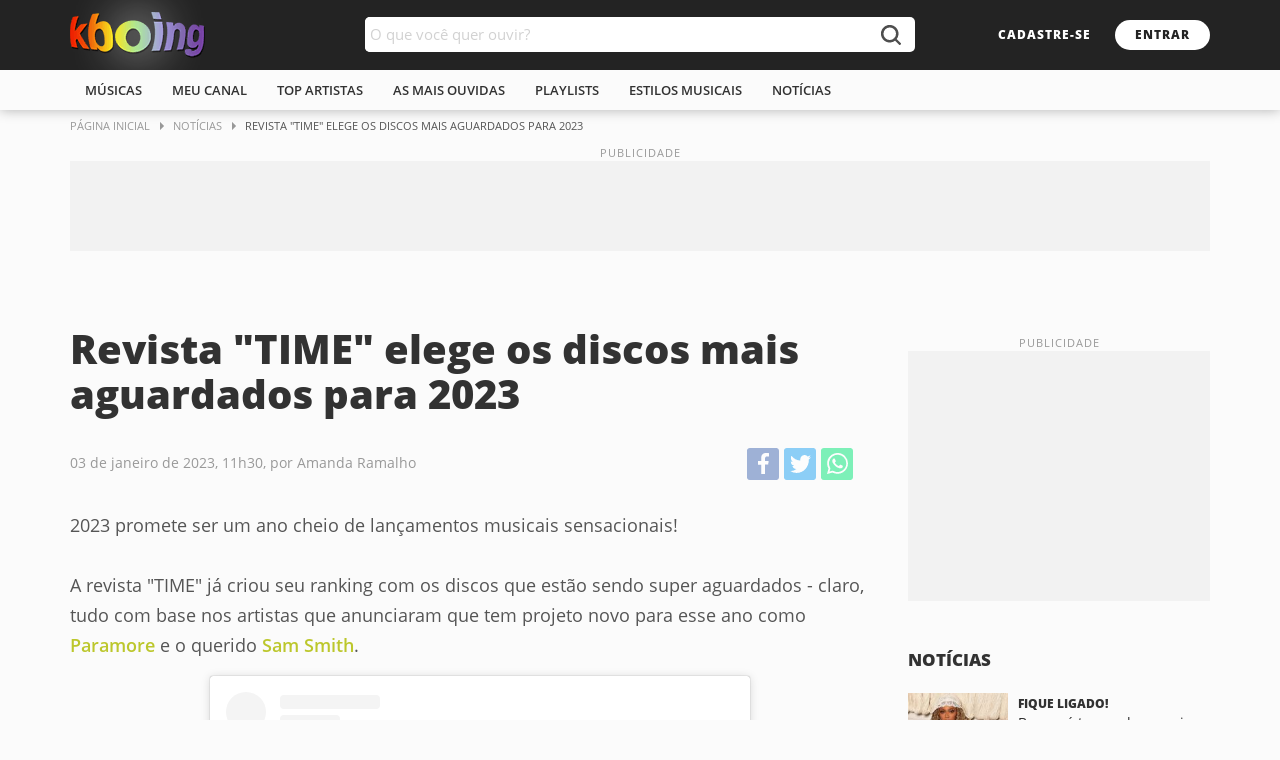

--- FILE ---
content_type: text/html; charset=ISO-8859-1
request_url: https://www.kboing.com.br/noticias/Revista-TIME-elege-os-discos-mais-aguardados-para-2023+23010311300085.html
body_size: 32040
content:
<!doctype html>
<html lang="pt-br">
<head><title>Revista "TIME" elege os discos mais aguardados para 2023 - KBOING</title>
<meta name="description" content=" 2023 promete ser um ano cheio de lan&amp;ccedil;amentos musicais sensacionais! A revista &amp;quot;TIME&amp;quot; j&amp;aa..." />
<link rel="canonical" href="https://www.kboing.com.br/noticias/Revista-TIME-elege-os-discos-mais-aguardados-para-2023+23010311300085.html" />
<meta name="pagetype" content="news" />
<meta property="og:title" content="Revista &quot;TIME&quot; elege os discos mais aguardados para 2023" />
<meta property="og:description" content=" 2023 promete ser um ano cheio de lan&amp;ccedil;amentos musicais sensacionais! A revista &amp;quot;TIME&amp;quot; j&amp;aa..." />
<meta property="og:type" content="article" />
<meta property="og:url" content="https://www.kboing.com.br/noticias/Revista-TIME-elege-os-discos-mais-aguardados-para-2023+23010311300085.html" />
<meta property="og:image" content="https://static-kbo-site.knbcdn.com.br/c_noticias/6/3/b/63b43be8b524e_g.jpg" />
<meta property="og:site_name" content="Kboing" />
<meta property="fb:app_id" content="793844220625982"/>
<meta name="viewport" content="width=device-width, initial-scale=1.0" />
<meta name="language" content="pt-br" />
<meta name="theme-color" content="#FFFFFF">
<link rel="preconnect" href="https://static-kbo-site.knbcdn.com.br">
<link rel="dns-prefetch" href="https://static-kbo-site.knbcdn.com.br">
<link rel="preconnect" href="https://www.googletagmanager.com">
<link rel="dns-prefetch" href="https://www.googletagmanager.com">
<link rel="dns-prefetch" href="https://tpc.googlesyndication.com">
<link rel="dns-prefetch" href="https://securepubads.g.doubleclick.net">
<link rel="dns-prefetch" href="https://www.googletagservices.com">
<link rel="dns-prefetch" href="https://www.google-analytics.com">
<link rel="dns-prefetch" href="https://pagead2.googlesyndication.com">
<link rel="preload" href="https://fonts.gstatic.com/s/opensans/v17/mem8YaGs126MiZpBA-UFVZ0b.woff2" as="font" type="font/woff2" crossorigin="anonymous">
<link rel="preload" href="https://fonts.gstatic.com/s/opensans/v17/mem5YaGs126MiZpBA-UNirkOUuhp.woff2" as="font" type="font/woff2" crossorigin="anonymous">
<link rel="preload" href="https://fonts.gstatic.com/s/opensans/v17/mem5YaGs126MiZpBA-UN8rsOUuhp.woff2" as="font" type="font/woff2" crossorigin="anonymous">
<link rel="search" type="application/opensearchdescription+xml" title="Kboing" href="https://www.kboing.com.br/opensearch.xml">
<link href="https://static-kbo-site.knbcdn.com.br/kbo/css/kboing_mobilenovo_6b.css" rel="stylesheet" type="text/css">
<style>.header h2{font-size:0;}a{color:#2f2f2f}</style>
<link rel="preload" href="https://static-kbo-site.knbcdn.com.br/kbo/js/kbo_3_0_3.js" as="script" fetchpriority="high" crossorigin="anonymous">
</head>

<body id="geral">
<div>
<div class="header">
<div class="logosearch">
<div class="w1">
 <h2><a href="/"><img src="https://static-kbo-site.knbcdn.com.br/kbo/imagens/logo-color.png" width="135" height="46" alt="Kboing - ">Ouvir músicas</a></h2>
 <div class="buscak">
 <form class="bx-buscak" id="formulario" name="formulario" onSubmit="buSeSubHome(); return false;">
 <div class="bx-textbuscak">
 <!-- <input type="text" name="q" id="q" placeholder="O que você quer ouvir?" onkeyup="SuggestKbo(this,event);" autocomplete="off" class="no-ajax" /> -->
 <input type="text" name="q" id="q" placeholder="O que você quer ouvir?" autocomplete="off" class="no-ajax" />
 </div>
 <a href="#" onclick="buSeSubHome(this);" class="icon-search no-ajax" title="buscar"></a>
 </form>
 </div>
 <div class="head-link">
 <a href="#" onclick="isMyCadastro();return false;" class="btn1 btn1-transparent" id="bnt-cadastro">cadastre-se</a>
 <a href="#" onclick="isMyLogin();return false;" class="btn1 btn1-cor no-ajax" id="bnt-entrar">entrar</a>
 </div>
 </div>
 </div>
 <div class="menu">
 <div class="w1">
 <ul>
 <li><a href="/musicas/">m&uacute;sicas</a></li>
 <li><a href="/meu-canal/">meu canal</a></li>
 <li><a href="/musicas/top-artistas/">top artistas</a></li>
 <li><a href="/musicas/top-musicas/">As mais ouvidas</a></li>
 <li><a href="/playlists/">playlists</a></li>
 <li><a href="/estilos/">estilos musicais</a></li>
 <li><a href="/noticias/">notícias</a></li>
 </ul>
 </div>
 </div>
</div>

<div id="pushStateView">
<div class="breadcrumb w1">
 <span itemprop="itemListElement" itemscope="" itemtype="http://schema.org/ListItem">
 <a itemprop="item" href="https://www.kboing.com.br/"><span itemprop="name">Página Inicial</span></a>
 <meta itemprop="position" content="1">
 </span>
<span itemprop="itemListElement" itemscope="" itemtype="http://schema.org/ListItem">
<a itemprop="item" href="https://www.kboing.com.br/noticias/"><span itemprop="name">Notícias</span></a>
<meta itemprop="position" content="2">
</span>
 <span itemprop="itemListElement" itemscope="" itemtype="http://schema.org/ListItem">
 <span itemprop="name">Revista "TIME" elege os discos mais aguardados para 2023</span>
 <meta itemprop="item" content="https://www.kboing.com.br/noticias/Revista-TIME-elege-os-discos-mais-aguardados-para-2023+23010311300085.html">
 <meta itemprop="position" content="3">
 </span>
 </div><div class="w1 boxAd mt-0">
<div class="ad_pub">
<div class="with-refresh" style="/*height:90px;width: 1140px;*/margin:0 auto;background-color: #f2f2f2;" id="pub_5" data-ads="5" data-intersectionratio="0.40" data-slotempty="true"><div style="/*height:90px;width: 1140px;*/margin:0 auto;" id="div-gpt-ad-1449665119092-1" class="ad" data-ad="5"></div></div>
</div>
</div><div class="w1 bxContent">
<div class="w1-2 md-18">
 

<div id="content">


 <div class="content_not mt-25">
<article itemscope itemtype="http://schema.org/NewsArticle">
<meta itemprop="mainEntityOfPage" content="https://www.kboing.com.br/noticias/Revista-TIME-elege-os-discos-mais-aguardados-para-2023+23010311300085.html">
<div itemprop="publisher" itemscope itemtype="https://schema.org/Organization">
<meta itemprop="name" content="Kboing">
 <div itemprop="logo" itemscope itemtype="https://schema.org/ImageObject">
 <meta itemprop="url" content="https://static-kbo-site.knbcdn.com.br/kboing/imagens/kbo-logo-not.png">
 <meta itemprop="width" content="158">
 <meta itemprop="height" content="299">
 </div>
</div>
<div itemprop="image" itemscope itemtype="https://schema.org/ImageObject">
 <meta itemprop="url" content="https://static-kbo-site.knbcdn.com.br/c_noticias/6/3/b/63b43be8b524e_g.jpg">
 <meta itemprop="width" content="439">
 <meta itemprop="height" content="60">
</div>
 <div class="box-notic">
 <h1 itemprop="headline">Revista "TIME" elege os discos mais aguardados para 2023</h1>
 <div class="bar_not"><meta itemprop="datePublished" content="2023-01-03T11:30:00-02:00">
 <span class="datanoticia">03 de janeiro de 2023, 11h30, por Amanda Ramalho</span>
 <div class="compart-not">
 <a href="http://www.facebook.com/sharer.php?u=https%3A%2F%2Fwww.kboing.com.br%2Fnoticias%2FRevista-TIME-elege-os-discos-mais-aguardados-para-2023%2B23010311300085.html" class="face-n socialclick"></a>
 <a href="http://twitter.com/share?url=https%3A%2F%2Fwww.kboing.com.br%2Fnoticias%2FRevista-TIME-elege-os-discos-mais-aguardados-para-2023%2B23010311300085.html&related=kboing&text=Revista+%22TIME%22+elege+os+discos+mais+aguardados+para+2023+via+%40kboing" class="twit-n socialclick"></a>
 <a href="https://plus.google.com/share?hl=pt-BR&url=https%3A%2F%2Fwww.kboing.com.br%2Fnoticias%2FRevista-TIME-elege-os-discos-mais-aguardados-para-2023%2B23010311300085.html" class="goog-n socialclick"></a>
 <a href="#commentsBooby" class="coment-n"></a>
 </div>
 </div>
 
<div itemprop="author" itemscope itemtype="https://schema.org/Person">
<meta itemprop="name" content="Kboing">
</div>

 <div class="corpo_not" itemprop="articleBody">

<!-- PGB -->
<p>2023 promete ser um ano cheio de lan&ccedil;amentos musicais sensacionais!</p>
<p>A revista &quot;TIME&quot; j&aacute; criou seu ranking com os discos que est&atilde;o sendo super aguardados - claro, tudo com base nos artistas que anunciaram que tem projeto novo para esse ano como <a href="/paramore/">Paramore</a> e o querido <a href="/sam-smith/">Sam Smith</a>.</p>
<div class="video-center">
<blockquote class="instagram-media" data-instgrm-captioned="" data-instgrm-permalink="https://www.instagram.com/p/Cj0rkEgouFm/?utm_source=ig_embed&amp;utm_campaign=loading" data-instgrm-version="14" style=" background:#FFF; border:0; border-radius:3px; box-shadow:0 0 1px 0 rgba(0,0,0,0.5),0 1px 10px 0 rgba(0,0,0,0.15); margin: 1px; max-width:540px; min-width:326px; padding:0; width:99.375%; width:-webkit-calc(100% - 2px); width:calc(100% - 2px);">
<div style="padding:16px;">
<div style=" display: flex; flex-direction: row; align-items: center;">
<div style="background-color: #F4F4F4; border-radius: 50%; flex-grow: 0; height: 40px; margin-right: 14px; width: 40px;">&nbsp;</div>
<div style="display: flex; flex-direction: column; flex-grow: 1; justify-content: center;">
<div style=" background-color: #F4F4F4; border-radius: 4px; flex-grow: 0; height: 14px; margin-bottom: 6px; width: 100px;">&nbsp;</div>
<div style=" background-color: #F4F4F4; border-radius: 4px; flex-grow: 0; height: 14px; width: 60px;">&nbsp;</div>
</div>
</div>
<div style="padding: 19% 0;">&nbsp;</div>
<div style="display:block; height:50px; margin:0 auto 12px; width:50px;"><a href="https://www.instagram.com/p/Cj0rkEgouFm/?utm_source=ig_embed&amp;utm_campaign=loading" style=" background:#FFFFFF; line-height:0; padding:0 0; text-align:center; text-decoration:none; width:100%;" target="_blank"><svg height="50px" version="1.1" viewbox="0 0 60 60" width="50px" xmlns="https://www.w3.org/2000/svg" xmlns:xlink="https://www.w3.org/1999/xlink"><g fill="none" fill-rule="evenodd" stroke="none" stroke-width="1"><g fill="#000000" transform="translate(-511.000000, -20.000000)"><g><path d="M556.869,30.41 C554.814,30.41 553.148,32.076 553.148,34.131 C553.148,36.186 554.814,37.852 556.869,37.852 C558.924,37.852 560.59,36.186 560.59,34.131 C560.59,32.076 558.924,30.41 556.869,30.41 M541,60.657 C535.114,60.657 530.342,55.887 530.342,50 C530.342,44.114 535.114,39.342 541,39.342 C546.887,39.342 551.658,44.114 551.658,50 C551.658,55.887 546.887,60.657 541,60.657 M541,33.886 C532.1,33.886 524.886,41.1 524.886,50 C524.886,58.899 532.1,66.113 541,66.113 C549.9,66.113 557.115,58.899 557.115,50 C557.115,41.1 549.9,33.886 541,33.886 M565.378,62.101 C565.244,65.022 564.756,66.606 564.346,67.663 C563.803,69.06 563.154,70.057 562.106,71.106 C561.058,72.155 560.06,72.803 558.662,73.347 C557.607,73.757 556.021,74.244 553.102,74.378 C549.944,74.521 548.997,74.552 541,74.552 C533.003,74.552 532.056,74.521 528.898,74.378 C525.979,74.244 524.393,73.757 523.338,73.347 C521.94,72.803 520.942,72.155 519.894,71.106 C518.846,70.057 518.197,69.06 517.654,67.663 C517.244,66.606 516.755,65.022 516.623,62.101 C516.479,58.943 516.448,57.996 516.448,50 C516.448,42.003 516.479,41.056 516.623,37.899 C516.755,34.978 517.244,33.391 517.654,32.338 C518.197,30.938 518.846,29.942 519.894,28.894 C520.942,27.846 521.94,27.196 523.338,26.654 C524.393,26.244 525.979,25.756 528.898,25.623 C532.057,25.479 533.004,25.448 541,25.448 C548.997,25.448 549.943,25.479 553.102,25.623 C556.021,25.756 557.607,26.244 558.662,26.654 C560.06,27.196 561.058,27.846 562.106,28.894 C563.154,29.942 563.803,30.938 564.346,32.338 C564.756,33.391 565.244,34.978 565.378,37.899 C565.522,41.056 565.552,42.003 565.552,50 C565.552,57.996 565.522,58.943 565.378,62.101 M570.82,37.631 C570.674,34.438 570.167,32.258 569.425,30.349 C568.659,28.377 567.633,26.702 565.965,25.035 C564.297,23.368 562.623,22.342 560.652,21.575 C558.743,20.834 556.562,20.326 553.369,20.18 C550.169,20.033 549.148,20 541,20 C532.853,20 531.831,20.033 528.631,20.18 C525.438,20.326 523.257,20.834 521.349,21.575 C519.376,22.342 517.703,23.368 516.035,25.035 C514.368,26.702 513.342,28.377 512.574,30.349 C511.834,32.258 511.326,34.438 511.181,37.631 C511.035,40.831 511,41.851 511,50 C511,58.147 511.035,59.17 511.181,62.369 C511.326,65.562 511.834,67.743 512.574,69.651 C513.342,71.625 514.368,73.296 516.035,74.965 C517.703,76.634 519.376,77.658 521.349,78.425 C523.257,79.167 525.438,79.673 528.631,79.82 C531.831,79.965 532.853,80.001 541,80.001 C549.148,80.001 550.169,79.965 553.369,79.82 C556.562,79.673 558.743,79.167 560.652,78.425 C562.623,77.658 564.297,76.634 565.965,74.965 C567.633,73.296 568.659,71.625 569.425,69.651 C570.167,67.743 570.674,65.562 570.82,62.369 C570.966,59.17 571,58.147 571,50 C571,41.851 570.966,40.831 570.82,37.631"></path></g></g></g></svg></a></div>
<div style="padding-top: 8px;">
<div style=" color:#3897f0; font-family:Arial,sans-serif; font-size:14px; font-style:normal; font-weight:550; line-height:18px;"><a href="https://www.instagram.com/p/Cj0rkEgouFm/?utm_source=ig_embed&amp;utm_campaign=loading" style=" background:#FFFFFF; line-height:0; padding:0 0; text-align:center; text-decoration:none; width:100%;" target="_blank">Ver esta publica&ccedil;&atilde;o no Instagram</a></div>
</div>
<div style="padding: 12.5% 0;">&nbsp;</div>
<div style="display: flex; flex-direction: row; margin-bottom: 14px; align-items: center;">
<div>
<div style="background-color: #F4F4F4; border-radius: 50%; height: 12.5px; width: 12.5px; transform: translateX(0px) translateY(7px);">&nbsp;</div>
<div style="background-color: #F4F4F4; height: 12.5px; transform: rotate(-45deg) translateX(3px) translateY(1px); width: 12.5px; flex-grow: 0; margin-right: 14px; margin-left: 2px;">&nbsp;</div>
<div style="background-color: #F4F4F4; border-radius: 50%; height: 12.5px; width: 12.5px; transform: translateX(9px) translateY(-18px);">&nbsp;</div>
</div>
<div style="margin-left: 8px;">
<div style=" background-color: #F4F4F4; border-radius: 50%; flex-grow: 0; height: 20px; width: 20px;">&nbsp;</div>
<div style=" width: 0; height: 0; border-top: 2px solid transparent; border-left: 6px solid #f4f4f4; border-bottom: 2px solid transparent; transform: translateX(16px) translateY(-4px) rotate(30deg)">&nbsp;</div>
</div>
<div style="margin-left: auto;">
<div style=" width: 0px; border-top: 8px solid #F4F4F4; border-right: 8px solid transparent; transform: translateY(16px);">&nbsp;</div>
<div style=" background-color: #F4F4F4; flex-grow: 0; height: 12px; width: 16px; transform: translateY(-4px);">&nbsp;</div>
<div style=" width: 0; height: 0; border-top: 8px solid #F4F4F4; border-left: 8px solid transparent; transform: translateY(-4px) translateX(8px);">&nbsp;</div>
</div>
</div>
<div style="display: flex; flex-direction: column; flex-grow: 1; justify-content: center; margin-bottom: 24px;">
<div style=" background-color: #F4F4F4; border-radius: 4px; flex-grow: 0; height: 14px; margin-bottom: 6px; width: 224px;">&nbsp;</div>
<div style=" background-color: #F4F4F4; border-radius: 4px; flex-grow: 0; height: 14px; width: 144px;">&nbsp;</div>
</div>
<p style=" color:#c9c8cd; font-family:Arial,sans-serif; font-size:14px; line-height:17px; margin-bottom:0; margin-top:8px; overflow:hidden; padding:8px 0 7px; text-align:center; text-overflow:ellipsis; white-space:nowrap;"><a href="https://www.instagram.com/p/Cj0rkEgouFm/?utm_source=ig_embed&amp;utm_campaign=loading" style=" color:#c9c8cd; font-family:Arial,sans-serif; font-size:14px; font-style:normal; font-weight:normal; line-height:17px; text-decoration:none;" target="_blank">Uma publica&ccedil;&atilde;o partilhada por SAM SMITH (@samsmith)</a></p>
</div>
</blockquote>
<script async="" src="//www.instagram.com/embed.js"></script></div>
<p>Por falar nesses dois artistas, o &aacute;lbum de Sam Smith, &quot;Gloria&quot;, est&aacute; agendado para 27 de janeiro e do Paramore, &quot;This Is Why&quot;, para 10 de fevereiro.</p>
<p>Confira abaixo o ranking com alguns discos que ser&atilde;o lan&ccedil;ados neste ano:</p>
<p><a href="/margo-price/">Margo Price</a>&nbsp;&ndash; &quot;Strays&quot; (13 de janeiro)<br />
<a href="/sam-smith/">Sam Smith</a>&nbsp;&ndash; &quot;Gloria&quot; (27 de janeiro)<br />
Kelela&nbsp;&ndash; &quot;RAVEN&quot; (10 de fevereiro)<br />
<a href="/paramore/">Paramore</a>&nbsp;&ndash; &quot;This is Why&quot; (10 de fevereiro)<br />
Caroline Polachek&nbsp;&ndash; &quot;Desire, I Want to Turn Into You&quot; (14 de fevereiro)<br />
<a href="/gorillaz/">Gorillaz</a>&nbsp;&ndash; &quot;Cracker Island&quot; (24 de fevereiro)<br />
100 gecs&nbsp;&ndash; &quot;10,000 gecs&quot; (17 de mar&ccedil;o)<br />
<a href="/metallica/">Metallica</a>&nbsp;&ndash; &quot;Seasons&quot; (14 de abril)<br />
<a href="/jennifer-lopez/">Jennifer Lopez</a>&nbsp;&ndash; &quot;This is Me&hellip; Now&quot; (sem data definida)<br />
Kali Uchis&nbsp;(ainda sem nome e data)<br />
<a href="/normani/">Normani</a>&nbsp;(ainda sem nome e data)<br />
<a href="/pharrell-williams/">Pharrell Williams</a>&nbsp;(ainda sem nome e data)<br />
<a href="/rihanna/">Rihanna</a>&nbsp;(ainda sem nome e data)<br />
A$AP Rocky&nbsp;&ndash; &quot;Don&#39;t Be Dumb&quot; (sem data definida)<br />
<a href="/cardi-b/">Cardi B&nbsp;</a>(ainda sem nome e data)<br />
KAYTRANADA&nbsp;(ainda sem nome e data)</p>
<p>E para voc&ecirc;? Qual o disco mais aguardado para esse 2023?</p>
<p>Fique por dentro de tudo o que acontece no mundo da m&uacute;sica. <a href="https://www.facebook.com/Kboing/" target="_blank">Curta nossa p&aacute;gina no Facebook!</a></p>
<img src="https://www.kboing.com.br/ajax/_cbv/cvnb.gif?n=23010311300085&c=15" width="1" height="1" />

 </div>
 </div>
<div class="w1-2 bx-pr mt-50"><div class="heading">
<h2>Notícias Relacionadas</h2>
</div>
<ul class="lst-news-capa lst-news-w100"><li>
<span class="subTitNot">Fique ligado!</span>
 <a href="/noticias/Beyonce-tem-o-show-mais-desejado-entre-gays-no-Brasil+25121814292113.html">
 <em><img src="https://static-kbo-site.knbcdn.com.br/kboing/imagens/1px.gif" data-src="https://static-kbo-site.knbcdn.com.br/c_noticias/6/9/4/694439f1022ad_p.jpg" width="250" height="170" alt="" class="lazyload" /></em>
 <p>Beyoncé tem o show mais desejado entre gays no Brasil</p>
 </a>
 </li>
<li>
<span class="subTitNot">Noite inesquecível!</span>
 <a href="/noticias/SURPRESA-Chris-Martin-surge-em-casamento-e-emociona-ao-cantar-All-My-Love-+25121812112586.html">
 <em><img src="https://static-kbo-site.knbcdn.com.br/kboing/imagens/1px.gif" data-src="https://static-kbo-site.knbcdn.com.br/c_noticias/6/9/4/6944199dbaae9_p.jpg" width="250" height="170" alt="" class="lazyload" /></em>
 <p>SURPRESA: Chris Martin surge em casamento e emociona ao cantar "All My Love"</p>
 </a>
 </li>
<li>
<span class="subTitNot">Desentendimentos inesquecíveis!</span>
 <a href="/noticias/Jane-s-Addiction-chega-ao-fim-apos-anos-de-conflitos-e-polemicas-envolvendo-brigas+25121811364339.html">
 <em><img src="https://static-kbo-site.knbcdn.com.br/kboing/imagens/1px.gif" data-src="https://static-kbo-site.knbcdn.com.br/c_noticias/6/9/4/694418021a3fc_p.jpg" width="250" height="170" alt="" class="lazyload" /></em>
 <p>Jane's Addiction chega ao fim após anos de conflitos e polêmicas envolvendo brigas</p>
 </a>
 </li>
</ul>
 </div><!-- 04-01-26 - 9:05:21 --></div></div>


 </div>
 
 <div class="w1-3">
 
<div class="heading"><div class="w1-3 boxAd">
 <div class="pubContent"> 
 <div class="with-refresh" id="pub_0" data-ads="0" data-intersectionratio="0.40" data-slotempty="true" style="height:250px;width:300px;background-color: #f2f2f2;"><div id="div-gpt-ad-1344445271120-2" class="ad" data-ad="0"></div></div>
 </div>
 </div> <h2>Notícias</h2>
 </div>
 <ul class="lst-news-capa lst-news-w100"><li><span class="subTitNot">Fique ligado!</span><a href="/noticias/Beyonce-tem-o-show-mais-desejado-entre-gays-no-Brasil+25121814292113.html"><em><img src="https://static-kbo-site.knbcdn.com.br/c_noticias/6/9/4/694439f1022ad.jpg" width="155" height="105" alt="" ></em><p>Beyoncé tem o show mais desejado entre gays no Brasil</p></a></li>
<li><span class="subTitNot">Noite inesquecível!</span><a href="/noticias/SURPRESA-Chris-Martin-surge-em-casamento-e-emociona-ao-cantar-All-My-Love-+25121812112586.html"><em><img src="https://static-kbo-site.knbcdn.com.br/c_noticias/6/9/4/6944199dbaae9.jpg" width="155" height="105" alt="" ></em><p>SURPRESA: Chris Martin surge em casamento e emociona ao cantar "All My Love"</p></a></li>
<li><span class="subTitNot">Desentendimentos inesquecíveis!</span><a href="/noticias/Jane-s-Addiction-chega-ao-fim-apos-anos-de-conflitos-e-polemicas-envolvendo-brigas+25121811364339.html"><em><img src="https://static-kbo-site.knbcdn.com.br/c_noticias/6/9/4/694418021a3fc.jpg" width="155" height="105" alt="" ></em><p>Jane's Addiction chega ao fim após anos de conflitos e polêmicas envolvendo brigas</p></a></li>
<li><span class="subTitNot">roupagem atualizada</span><a href="/noticias/Backstreet-Boys-recriam-clipe-de-I-Want-It-That-Way-em-versao-2025+25121811081932.html"><em><img src="https://static-kbo-site.knbcdn.com.br/c_noticias/6/9/4/69440ad32d16b.jpg" width="155" height="105" alt="" ></em><p>Backstreet Boys recriam clipe de “I Want It That Way” em versão 2025</p></a></li>
<li><span class="subTitNot">lindo!</span><a href="/noticias/Maroon-5-lanca-clipe-ao-vivo-de-This-Love-gravado-no-Brasil+25121713253437.html"><em><img src="https://static-kbo-site.knbcdn.com.br/c_noticias/6/9/4/6942d97e3eb64.jpg" width="155" height="105" alt="" ></em><p>Maroon 5 lança clipe ao vivo de "This Love" gravado no Brasil</p></a></li>
<li><span class="subTitNot">Ano de hits!</span><a href="/noticias/Do-pop-ao-k-pop-as-musicas-internacionais-que-dominaram-2025+25121711173412.html"><em><img src="https://static-kbo-site.knbcdn.com.br/c_noticias/6/9/4/6942bb7dec48b.jpg" width="155" height="105" alt="" ></em><p>Do pop ao k-pop: as músicas internacionais que dominaram 2025</p></a></li>
</ul><div class="pubSticky">
 <div class="pubContent"> 
 <div class="with-refresh" id="pub_2" data-ads="2" data-intersectionratio="0.40" data-slotempty="true" style="height:250px;width:300px;background-color: #f2f2f2;"><div id="div-gpt-ad-1429186914303-0" class="ad" data-ad="2"></div></div>
 </div>
 </div></div>
</div></div>

<div class="w1" id="searchBox" style="display:none;">

 <div class="ad_pub">
 <div class="with-refresh" style="margin:30px auto;background-color: #f2f2f2;" id="pub_9" data-ads="9" data-intersectionratio="0.40" data-slotempty="true"><div style="margin:0 auto;" id="div-gpt-ad-1394555588757-0" class="ad" data-ad="9"></div></div>
 </div>

 <div class="bx-btn100 btnSearch">
 <a href="#" class="btn1 btn1-cor2 no-ajax" onclick="filtrar('todos');" data-type="todos">todos os resultados</a> <!--botão ativo com a classe "btn1-cor2"-->
 <a href="#" class="btn1 btn1-transparent1 no-ajax" onclick="filtrar('band');" data-type="band">artistas</a>
 <a href="#" class="btn1 btn1-transparent1 no-ajax" onclick="filtrar('song');" data-type="song">m&uacute;sicas</a>
 <a href="#" class="btn1 btn1-transparent1 no-ajax" onclick="filtrar('article');" data-type="article">notícias</a>
 <a href="#" class="btn1 btn1-transparent1 no-ajax" onclick="filtrar('playlist');" data-type="playlist">playlists</a>
 <!-- <a href="#" class="btn1 btn1-transparent1">busca antiga</a> -->
 </div>

<gcse:searchresults-only gname="storesearch" autoSearchOnLoad="false" enableAutoComplete="true" linkTarget="_self"><span style="font-size:13px;font-family:Arial,Helvetica,sans-serif;font-weight:bold;"><BR /><BR /><BR />Carregando resultados...aguarde</span></gcse:searchresults-only>

</div>

<div class="footer">
<div class="az">
 <div class="w1">
 <strong class="ttlfooter">todos os artistas</strong>
 <ul><li><a href="/musicas/letra-A.htm">A</a></li><li><a href="/musicas/letra-B.htm">b</a></li><li><a href="/musicas/letra-C.htm">c</a></li><li><a href="/musicas/letra-D.htm">d</a></li><li><a href="/musicas/letra-E.htm">e</a></li><li><a href="/musicas/letra-F.htm">f</a></li><li><a href="/musicas/letra-G.htm">g</a></li><li><a href="/musicas/letra-H.htm">h</a></li><li><a href="/musicas/letra-I.htm">i</a></li><li><a href="/musicas/letra-J.htm">j</a></li><li><a href="/musicas/letra-K.htm">k</a></li><li><a href="/musicas/letra-L.htm">l</a></li><li><a href="/musicas/letra-M.htm">m</a></li><li><a href="/musicas/letra-N.htm">n</a></li><li><a href="/musicas/letra-O.htm">o</a></li><li><a href="/musicas/letra-P.htm">p</a></li><li><a href="/musicas/letra-Q.htm">q</a></li><li><a href="/musicas/letra-R.htm">r</a></li><li><a href="/musicas/letra-S.htm">s</a></li><li><a href="/musicas/letra-T.htm">t</a></li><li><a href="/musicas/letra-U.htm">u</a></li><li><a href="/musicas/letra-V.htm">v</a></li><li><a href="/musicas/letra-W.htm">w</a></li><li><a href="/musicas/letra-X.htm">x</a></li><li><a href="/musicas/letra-Y.htm">y</a></li><li><a href="/musicas/letra-Z.htm">z</a></li><li><a href="/musicas/letra-1.htm">0/9</a></li></ul>
 </div>
 </div>
 <div class="linkfooter">
 <div class="w1">
 <div>
 <strong class="ttlfooter">Músicas</strong>
 <ul>
 <li><a href="/musicas/top-musicas/">Top Músicas</a></li>
 <li><a href="/musicas/top-artistas/">Top Artistas</a></li>
 <li><a href="/musicas/">Novidades</a></li>
 <li><a href="/playlists/">Playlists</a></li>
 </ul>
 </div>
 <div>
 <strong class="ttlfooter">Você no Kboing</strong>
 <ul>
 <li><a href="#">cadastre-se</a></li>
 <li><a href="/meu-canal/">meu canal</a></li>
 </ul>
 </div>
 <div>
 <strong class="ttlfooter">Sobre o site</strong>
 <ul>
 <li><a href="/ajuda/">perguntas frequentes</a></li>
 <li><a href="/ajuda/aviso-legal.html">termos de uso / política de privacidade</a></li>
 </ul>
 </div>
 <div>
 <strong class="ttlfooter">Mais Música Em</strong>
 <ul>
 <li><a href="https://www.kboingfm.com.br/" target="_blank" rel="noopener noreferrer">Kboing FM</a></li>
 <li><a href="https://www.emaisfm.com.br/" target="_blank" rel="noopener noreferrer">É+ FM</a></li>
 <li><a href="https://www.kboingfm.com.br/radios/" target="_blank" rel="noopener noreferrer">Ouvir Ao Vivo</a></li>
 <li><a href="https://www.kboingfm.com.br/radios/" target="_blank" rel="noopener noreferrer">Rádios Ao Vivo</a></li>
 </ul>
 </div>
 <!-- <div class="footer-app">
 <a href="https://play.google.com/store/apps/details?id=br.com.kboing.playlists&hl=pt_BR&gl=US" target="_blank"><span>aplicativo no</span></a>
 </div> -->
 <div class="footer-social">
 <strong class="ttlfooter">Siga o Kboing nas redes</strong>
 <ul>
 <li><a href="https://www.facebook.com/Kboing/" target="_blank" class="footer-f">facebook</a></li>
 <li><a href="https://www.instagram.com/kboing/" target="_blank" class="footer-t">instagram</a></li>
 <li><a href="https://twitter.com/kboing" target="_blank" class="footer-i">twitter</a></li>
 </ul>
 </div>
 </div>
 </div>
 <ul class="w1">
 <li>Ouvir música é no <b>Kboing</b> ® 2024, Seu site com milhões de músicas para você ouvir</li>
 </ul>
</div>


</div>


<div class="bPlayer">
 <div class="adMobileBottom"> 
 <div class="with-refresh" id="pub_8" data-ads="8" data-intersectionratio="0.40" data-slotempty="true"><div id="div-gpt-ad-1631727459049-0" class="ad" data-ad="8"></div></div>
 <button class="ad-close"></button>
 </div>
 <div class="boxPlayer" style="display:none;">
 <div class="w1 footerPlayer">
 <div class="plMusArt">
 <div class="coverPlfooter">
 <a href="#">
 <img src="" alt="">
 </a>
 </div>
 <div class="plMA">
 <!-- <span class="plPfooter"><a href="#">---</a></span> -->
 <span class="plMfooter"><a href="#">---</a></span>
 <span class="plAfooter"><a href="#">---</a></span>
 </div>
 <div class="btnPlfooter">
 <!-- <button type="button" class="iconAddplay" aria-label="Adicionar em Playlist"></button>
 <button type="button" class="iconHeart" aria-label="Salvar no Meu Canal"></button> -->
 <button type="button" class="iconInfo" aria-label="Compositores" id="composerinfo"></button>
 </div>
 </div>
 <div class="plControles">
 <div class="btnControlPl">
 <button class="iconAnterior no-ajax" id="backButton" aria-label="Voltar"></button>
 <button class="iconPlay no-ajax" id="playButton" aria-label="Play"></button>
 <button class="iconProximo no-ajax" id="nextButton" aria-label="Próxima"></button>
 </div>
 <div class="barPlfotter">
 <span class="progress-time">01:25</span>
 <div class="progress">
 <div class="barra" id="barra">
 <div class="slider">
 <div class="btn-slider"></div>
 </div><a href="#" rel="nofollow" style="left: 0%;"></a>
 </div>
 </div>
 <span class="progress-time-total">04:12</span>
 </div>
 </div>
 <div class="plExtra">
 <button class="iconMicrofone" style="display:none" onclick="verLetra();return false;" id="icoMic" aria-label="Letra da M&uacute;sica"></button>
 <!-- <button class="iconAleatorio" aria-label="Ativar Aleatório"></button>
 <button class="iconRepetir" aria-label="Repetir"></button> -->
 <div class="volPLfooter">
 <button class="iconVol volAlto"></button> <!--50% trocar volAlto por volMedio --- 0% ou quando clicar no botão trocar por volMudo-->
 <div class="progressVol">
 <div class="barraVol" id="vol_slider_v">
 <div class="sliderVol">
 <div class="btn-sliderVol"></div>
 </div><a href="#" rel="nofollow" style="left: 70%;"></a>
 </div>
 </div>
 </div>
 <button class="iconListPlayer no-ajax" id="iconListPlayerBtn" aria-label="M&uacute;sicas na Fila"></button>
 <button class="iconListSave" aria-label="Salvar M&uacute;sicas na Playlist" onclick="isSalvaPlaylist();return false;"></button>
 <!--quando clicar adicionar a classe "ativo" e adicionar "playlistOn" no player (onde tem a classe videoPlayer)-->
 </div>
 </div>
 </div>
 
<div class="videoPlayer" style="display:none"> <!--quando o botão "iconListPlayer" for clicado, recebe a classe "playlistOn"-->
 <div class="minPl"><button class="icon-recolhe" id="iconListPlayerBtnB" aria-label="Mostrar / Esconder Playlist"></button></div>
 <div>
 <div class="videoEmbed" id="ytembed">
 
 </div>
 </div>
 <div class="videoPlaylist">
 <div class="vmusicasList" id="listaplaylistbar">
 <ul class="lst-musAll twoLines" id="listaplaylist">

 </ul>
 </div>
 </div>
</div>
</div>

<!--quando clicar em "optionMore" li recebe a classe "moreOn"-->
<!--<div class="modal-more" id="optionMusic">
<ul class="more-msc">
 <li><button><span class="icoaddPlay">Ouvir em seguida</span></button></li>
 <li><button><span class="icoaddPlst">Adicionar no player</span></button></li>
 <li><button><span class="icoaddPlst">Salvar na playlist</span></button></li>
 <li><span class="btnfalse">Compartilhar</span>
 <ul class="more-share">
 <li><a href="#" class="shareface zoom-oi"></a></li>
 <li><a href="#" class="sharetwitter zoom-oi"></a></li>
 <li><a href="#" class="sharewhats zoom-oi"></a></li>
 <li><a href="#" class="sharecopy zoom-oi"></a></li>
</ul>
 </li>
 </ul>
</div>-->

<script>
var temPlayer = false;
var linkplay = new Array();linkplay[0] = new Array(45517,"y::yZszgqqJOdI","James Blunt","Same Mistake","https://static-kbo-site.knbcdn.com.br/cdn/49945027547a3-tb/115x75-playlist.jpg","james-blunt","s","v","m0",0,1,"same-mistake");

var istopnow = true;var country="br";var maxPlaylist = false;var userPlaylist = "";var idPlaylist;var idUserPlaylist = "";
var total=0;
var arrayMusicas = new Array();
arrayMusicas[0] = linkplay[0];
</script>
<script async src="https://static-kbo-site.knbcdn.com.br/kbo/js/kbo_3_0_3.js" fetchpriority="high"></script>

<script type='text/javascript'>var googletag = googletag || {};googletag.cmd = googletag.cmd || [];</script>
<script async='async' src='https://www.googletagservices.com/tag/js/gpt.js'></script>

<script>(function(i,s,o,g,r,a,m){i['GoogleAnalyticsObject']=r;i[r]=i[r]||function(){
(i[r].q=i[r].q||[]).push(arguments)},i[r].l=1*new Date();a=s.createElement(o),
m=s.getElementsByTagName(o)[0];a.async=1;a.src=g;m.parentNode.insertBefore(a,m)
})(window,document,'script','https://www.google-analytics.com/analytics.js','ga');
ga('create', 'UA-347067-1', 'auto');
ga('send', 'pageview');</script>

<script async src="https://www.googletagmanager.com/gtag/js?id=G-P1Z5PENVYK"></script>
<script>
 window.dataLayer = window.dataLayer || [];
 function gtag(){dataLayer.push(arguments);}
 gtag('js', new Date());
 gtag('config', 'G-P1Z5PENVYK');
</script>

</body>
</html>

--- FILE ---
content_type: text/html; charset=utf-8
request_url: https://www.google.com/recaptcha/api2/aframe
body_size: 267
content:
<!DOCTYPE HTML><html><head><meta http-equiv="content-type" content="text/html; charset=UTF-8"></head><body><script nonce="nyZSrUbMbvgF_7_nAGZ00A">/** Anti-fraud and anti-abuse applications only. See google.com/recaptcha */ try{var clients={'sodar':'https://pagead2.googlesyndication.com/pagead/sodar?'};window.addEventListener("message",function(a){try{if(a.source===window.parent){var b=JSON.parse(a.data);var c=clients[b['id']];if(c){var d=document.createElement('img');d.src=c+b['params']+'&rc='+(localStorage.getItem("rc::a")?sessionStorage.getItem("rc::b"):"");window.document.body.appendChild(d);sessionStorage.setItem("rc::e",parseInt(sessionStorage.getItem("rc::e")||0)+1);localStorage.setItem("rc::h",'1767528324409');}}}catch(b){}});window.parent.postMessage("_grecaptcha_ready", "*");}catch(b){}</script></body></html>

--- FILE ---
content_type: text/css
request_url: https://static-kbo-site.knbcdn.com.br/kbo/css/kboing_mobilenovo_6b.css
body_size: 17449
content:
html,body,div,span,applet,object,iframe,h1,h2,h3,h4,h5,h6,p,blockquote,pre,a,abbr,acronym,address,big,cite,code,del,dfn,em,img,ins,kbd,q,s,samp,small,strike,strong,sub,sup,tt,var,b,u,i,center,dl,dt,dd,ol,ul,li,fieldset,form,label,legend,table,caption,tbody,tfoot,thead,tr,th,td,article,aside,canvas,details,embed,figure,figcaption,footer,header,hgroup,menu,nav,output,ruby,section,summary,time,mark,audio,video{margin:0;padding:0;border:0;font-size:100%;font:inherit;vertical-align:baseline}html{word-wrap:break-word}article,aside,details,figcaption,figure,footer,header,hgroup,menu,nav,section{display:block}ol,ul{list-style:none}blockquote,q{quotes:none}blockquote:before,blockquote:after,q:before,q:after{content:'';content:none}table{border-collapse:collapse;border-spacing:0}a,button,input,textarea{outline:0}button{border:0;cursor:pointer;background-color:#fff0;padding:0}b,strong{font-weight:700}a{text-decoration:none;color:#6d6d6d}i{font-style:italic}a:hover{color:#9fab01}@font-face{font-family:'Open Sans';font-style:normal;font-weight:400;font-display:optional;src:local('Open Sans Regular'),local('OpenSans-Regular'),url(https://fonts.gstatic.com/s/opensans/v17/mem8YaGs126MiZpBA-UFVZ0b.woff2) format('woff2');unicode-range:U+0000-00FF,U+0131,U+0152-0153,U+02BB-02BC,U+02C6,U+02DA,U+02DC,U+2000-206F,U+2074,U+20AC,U+2122,U+2191,U+2193,U+2212,U+2215,U+FEFF,U+FFFD}@font-face{font-family:'Open Sans';font-style:normal;font-weight:600;font-display:optional;src:local('Open Sans SemiBold'),local('OpenSans-SemiBold'),url(https://fonts.gstatic.com/s/opensans/v17/mem5YaGs126MiZpBA-UNirkOUuhp.woff2) format('woff2');unicode-range:U+0000-00FF,U+0131,U+0152-0153,U+02BB-02BC,U+02C6,U+02DA,U+02DC,U+2000-206F,U+2074,U+20AC,U+2122,U+2191,U+2193,U+2212,U+2215,U+FEFF,U+FFFD}@font-face{font-family:'Open Sans';font-style:normal;font-weight:800;font-display:optional;src:local('Open Sans ExtraBold'),local('OpenSans-ExtraBold'),url(https://fonts.gstatic.com/s/opensans/v17/mem5YaGs126MiZpBA-UN8rsOUuhp.woff2) format('woff2');unicode-range:U+0000-00FF,U+0131,U+0152-0153,U+02BB-02BC,U+02C6,U+02DA,U+02DC,U+2000-206F,U+2074,U+20AC,U+2122,U+2191,U+2193,U+2212,U+2215,U+FEFF,U+FFFD}input,button{font-family:'Open Sans',arial,sans-serif;padding:0;margin:0;outline:none}body{line-height:1;font-family:'Open Sans',arial,sans-serif;font-size:14px;background-color:#fbfbfb;color:#555}@media (pointer:fine){body{overflow-y:scroll}}body.noscroll{overflow-y:hidden}.w1{width:1140px;margin:0 auto}.w1:after{content:"";display:block;clear:both}.bx-pr{position:relative}.color1{color:#bcc72c}.link-mais:before,.link-maistop:before,.social-share:before,.play-cover li em:after,.info-album ul li a:hover:before,.bx1-cnt .a-m:after,.footer-app a:before,.footer-social a:before,#share-cnt li a:before,.login-face span:before,.bigplay:after,.lst-tm li .linktops b:before,.icon-radom:before,.icon-share:before,.icon-more:before,.check input:checked,.optionMore:before,.icon-play:before,.icon-plus:before,.more-share li a:before,.more-msc button span:before,.more-msc .btnfalse:before,.twoLines .bx-titleSong b:before,.icon-btnplay:before,.faceCad:before,.googCad:before,.lst-Plst>li>a:before,.btnHeart:before,.icon-edit:before,.btnClose:before,.userLst li a:before,.nPlaylist:before,.icon-translate:before,.icon-printer:before,.bxSongImg em:after,.btnPlfooter button,.btnControlPl button,.plExtra button,.optionClose:before,.lst-m1 li a:after,.lstMalbum li a:after,.iconStar,.cPosNeg .cYes,.cPosNeg .cNo,.compart-not a:before,.boxPls ul li button:before,.icon-recolhe:before,.bx-buscak .icon-search:before,.ad-close:before{background:url(https://static-kbo-site.knbcdn.com.br/kbo/imagens/sprite-kboing-new.svg) no-repeat}.header{box-shadow:0 0 12px rgb(0 0 0 / .3)}.logosearch{height:70px;background-color:#232323}.header h1 a,.header h2 a{float:left;display:block;width:135px;height:70px;line-height:70px}.header h1 a img,.header h2 a img{vertical-align:middle}.header h1,.header h2{float:left;position:relative}.header h1:before,.header h2:before{content:"";position:absolute;top:50%;left:50%;box-shadow:0 0 50px 15px #fff;transform:translate(-50%,-50%)}.breadcrumb{font-size:11px;text-transform:uppercase;margin-bottom:20px}.breadcrumb a{color:#999;display:inline-block;padding:10px 20px 10px 0;position:relative}.breadcrumb a:hover{color:#9fab01}.breadcrumb a:before{content:"";position:absolute;width:0;height:0;top:12px;right:6px;border-left:4px solid #999;border-top:4px solid #fff0;border-bottom:4px solid #fff0}.buscak{width:550px;position:absolute;top:17px;left:50%;margin-left:-275px}.bx-buscak{width:100%;height:35px;position:relative;z-index:3}.bx-textbuscak{position:absolute;left:0;right:50px;background-color:#fff;height:35px;padding-right:10px;border-radius:5px 0 0 5px}#q{width:100%;padding:0 5px;height:35px;line-height:35px;border:0;outline:0;font-size:15px;border-radius:5px;float:left;color:#555}.bx-buscak .icon-search{position:absolute;right:0;width:50px;height:35px;border:none;cursor:pointer;background-color:#fff;border-radius:0 5px 5px 0;text-align:center;font-size:22px;color:#fff}.bx-buscak .icon-search:before{content:"";position:absolute;top:8px;left:16px;width:20px;height:20px;background-position:-83px -13px;opacity:.8}.bx-buscak .icon-search:hover:before{opacity:1}.head-link{float:right;height:70px}.head-link .btn1{margin-top:20px}.user{position:relative;float:right;height:70px}.user.on,.user:hover{background-color:rgb(255 255 255 / .1)}.user .username{display:block;height:70px;padding:0 5px;background:#fff0}.user img{float:left;width:28px;height:28px;padding:2px;border:solid 1px #fff;border-radius:50%}.user .username .n-usuario{float:right;padding-left:5px;line-height:34px;max-width:110px;position:relative;overflow:hidden;white-space:nowrap;text-overflow:ellipsis;color:#fff}.userLst{padding:5px;background-color:#fff;border-radius:0 0 5px 5px;position:absolute;top:100%;right:0;min-width:130px;box-shadow:2px 2px 5px 0 rgb(0 0 0 / .2);z-index:2;display:none}.user.on .userLst{display:block}.userLst li a{display:block;background-color:#fff;line-height:1.4em;padding:5px 20px 5px 5px;color:#323232;border-radius:5px;position:relative}.userLst li a:before{content:"";position:absolute;top:9px;right:5px;width:7px;height:12px;background-position:-50px 0}.userLst li a:hover{background:#eee}.btn1{display:inline-block;font-size:12px;font-weight:800;line-height:10px;text-transform:uppercase;border-radius:20px;padding:10px 20px;letter-spacing:1px;cursor:pointer}.btn2{display:inline-block;line-height:10px;border-radius:20px;padding:5px 12px;color:#6d6d6d;text-transform:uppercase;font-size:13px}.btn2:hover{border-color:#9fab01}.bx-btn100{display:inline-block;width:100%;clear:both}.bx-btn100 a{float:left;margin-right:10px}.btnfull{display:inline-block;font-size:13px;font-weight:800;text-transform:uppercase;border-radius:5px;padding:15px 0;letter-spacing:1.1px;background-color:#232323;color:#fff;width:100%;cursor:pointer;transition:all .2s linear}.btn1-transparent{background-color:#fff0;color:#fff}.btn1-transparent1{background-color:#fff0;font-weight:400;border:solid 1px #999;color:#999}.btn1-transparent1:hover{border-color:#9fab01}.btn1-cor{background-color:#fff;color:#232323}.btn1-cor2{background-color:#bcc72c;border:solid 1px #bcc72c;color:#fff;font-weight:400}.btn1-cor2:hover{background-color:#9fab01;border-color:#9fab01;color:#fff}.icon-radom,.icon-share,.icon-edit,.icon-plus{padding-left:40px;position:relative}.icon-btnplay{padding-left:34px;position:relative}.icon-radom:before,.icon-share:before,.icon-btnplay:before,.icon-edit:before,.icon-translate:before,.icon-printer:before{content:"";position:absolute;height:12px;top:50%;margin-top:-6px;left:20px}.icon-radom:before{width:13px;background-position:-162px -22px}.icon-share:before{width:16px;background-position:-33px 0}.icon-btnplay:before{width:10px;background-position:-22px 0}.icon-edit:before{width:13px;height:13px;background-position:-222px 0}.icon-translate:before,.icon-printer:before{width:16px;height:16px;margin-top:-8px}.icon-share:hover:before{background-position:-86px 0}.icon-edit:hover:before{background-position:-222px -14px}.icon-more:before{content:"";position:absolute;width:15px;height:15px;background-position:-162px -35px;cursor:pointer;border:solid 1px #999;border-radius:50%}.icon-more:hover:before{background-position:-178px -35px;border-color:#9fab01}.icon-play:before,.icon-plus:before{content:"";position:absolute;width:10px;height:12px;left:10px;top:50%;margin-top:-6px;opacity:.7}.icon-play:hover:before{background-position:-11px 0;opacity:1}.icon-plus:before{margin-top:-5px;background-position:-160px -62px}.icon-plus:hover:before{background-position:-171px -62px;opacity:1}.menu{height:40px;background-color:#fbfbfb;text-transform:uppercase}.menu ul li{float:left;line-height:40px;position:relative}.menu ul li:first-child:before{background-color:#fff0}.menu a{display:block;color:#323232;padding:0 15px;position:relative;font-weight:600;font-size:13px}.menu a:before{content:"";height:2px;background-color:#bcc72c;width:100%;position:absolute;display:block;left:0;bottom:0;transition:all .2s linear;opacity:0}.menu a:hover:before{opacity:1}.w2{width:368px;float:left}.md-18{margin-right:18px}.mt-0{margin-top:0!important}.mt-50{margin-top:50px}.mt-25{margin-top:25px}.w3{width:561px;float:left}.heading{margin-bottom:15px}.heading h2,.titleBig{font-weight:800;text-transform:uppercase;font-size:17px;color:#323232}.heading h2 a{color:#323232;cursor:pointer}.heading h2 a:hover{color:#9fab01}.titleBig{display:inline-block}.titleBig1{font-weight:800;text-transform:uppercase;font-size:21px;color:#6d6d6d;padding:25px 0 10px}.heading span{color:#999;font-size:15px;line-height:1.2em}.dstq{margin-top:30px}.dstq a{display:block;position:relative}.dstq .am-dstq{position:absolute;color:#fff;left:10px;right:10px;bottom:10px;text-align:center}.dstq .am-dstq b,.dstq .am-dstq em{display:block;line-height:1.2em;white-space:nowrap;overflow:hidden;text-overflow:ellipsis}.dstq .am-dstq b{text-shadow:0 1px 2px rgb(0 0 0 / .3);text-transform:uppercase;font-size:20px}.dstq .am-dstq em{font-size:17px}.dstq .am-dstq span{display:inline-block;background-color:#bcc72c;padding:7px 15px;text-transform:uppercase;border-radius:12px;font-size:14px;margin-top:10px;font-weight:700;letter-spacing:.02em}.dstq a:hover .am-dstq span{background-color:#9fab01}@keyframes outin{0%{-webkit-transform:scale(1);transform:scale(1)}50%{-webkit-transform:scale(1.2);transform:scale(1.2)}to{-webkit-transform:scale(1);transform:scale(1)}}a:hover .zoom-oi,.zoom-oi:hover{-webkit-animation:outin .2s;animation:outin .2s}.lst-news-capa,.lst-news{float:left;width:100%}.lst-news-capa a,.lst-news a{display:block;float:left}.lst-news-capa li{width:368px;position:relative;float:left;margin-right:18px}.lst-news-w100 li{width:100%;padding:10px 0;border-bottom:solid 1px #eee}.lst-news li{width:100%;position:relative;float:left;margin-right:18px;padding:15px 0;border-bottom:solid 1px #eee}.lst-news-capa em{display:block;float:left;width:155px;height:107px;background-color:#ddd}.lst-news-w100 em{width:100px;height:auto}.lst-news-w100 img{width:100px;height:auto}.lst-news-capa p,.lst-news-capa img,.lst-news p,.lst-news img{float:left}.lst-news-capa a:hover img,.lst-news a:hover img{filter:brightness(75%);transition:all .2s linear}.lst-news-capa p,.lst-news p{line-height:1.2em}.lst-news-capa.ImageNotCapa p{position:absolute;left:165px;top:20px}.lst-news-w100 p{float:left;max-width:calc(100% - 110px);margin:22px 0 0 10px}.lst-news p{position:absolute;left:180px;top:50%;transform:translateY(-50%);font-size:16px}.lst-news-capa.ImageNotCapa{margin-bottom:30px}.lst-news .datetime{display:block;position:absolute;left:165px;bottom:15px;font-size:12px;color:#999}.subTitNot{display:block;font-size:12px;color:#323232;text-transform:uppercase;font-weight:800;margin-bottom:8px}.lst-news-w100 .subTitNot{position:absolute;left:110px;top:15px}.ImageNotCapa .subTitNot,.lst-news .subTitNot{position:absolute;left:165px;top:0}.lst-news .subTitNot{top:15px;left:180px}.lst-news-capa li:nth-child(3n+0){margin-right:0}.link-mais,.link-maistop{position:absolute;right:0;padding-right:15px;color:#323232;font-weight:800;font-size:14px}.link-mais{top:20px}.link-maistop{top:0}.link-mais:before,.link-maistop:before{content:"";position:absolute;top:1px;right:0;width:7px;height:12px;background-position:-50px 0}.link-mais:hover:before,.link-maistop:hover:before{background-position:-58px 0}@keyframes setamais{0%{-webkit-transform:translateX(0);transform:translateX(0)}50%{-webkit-transform:translateX(5px);transform:translateX(5px)}to{-webkit-transform:translateX(0);transform:translateX(0)}}.seta-animada{-webkit-transform:translateZ(0);transform:translateZ(0)}.seta-animada:hover:before{-webkit-animation:setamais .2s;animation:setamais .2s}.lst-cover1,.lst-cover2,.lst-rel{float:left;width:100%;margin-bottom:-25px}.lst-cover3{display:inline-block;width:100%;margin-bottom:-25px}.lst-cover1 li{width:165px;float:left}.lst-cover3 li{width:250px;display:inline-block;vertical-align:top}.w1 .lst-cover1 li{margin:0 30px 25px 0}.w1-2 .lst-cover3 li{margin:0 35px 25px 0}.w1 .lst-cover1 li:nth-child(6n){margin-right:0}.w1-2 .lst-cover3 li:nth-child(3n){margin-right:0}.lst-cover1 li a,.lst-cover3 li a{display:block}.lst-cover1 li img,.lst-cover2 li img,.lst-albuns-capa li .cover-top img,.lst-cover3 li img{display:block;width:100%;height:auto}.play-cover li em{display:block;box-shadow:2px 2px 5px 0 rgb(0 0 0 / .2);margin-bottom:8px;background-color:#ddd;position:relative}.lst-albuns-capa.play-cover li em{margin-bottom:0}.play-cover li em:before,.bigplay:before{content:"";position:absolute;width:70px;height:70px;border:solid 2px #fff;top:50%;left:50%;margin:-37px 0 0 -36px;border-radius:50%;z-index:1;opacity:0;transition:all .2s linear}.play-cover li em:after,.bigplay:after{content:"";position:absolute;width:30px;height:35px;top:50%;left:50%;margin:-17px 0 0 -11px;background-position:-109px 0;opacity:0;transition:all .2s linear}.play-cover li a:hover em:before,.play-cover li a:hover em:after,a:hover .bigplay:before,a:hover .bigplay:after{opacity:1}.play-cover li a:hover em{background-color:#000}.play-cover li a:hover img{opacity:.5;transition:all .2s linear}.lst-cover1 li p,.lst-cover3 li p{padding-bottom:10px;text-transform:uppercase;font-weight:800}.lst-cover1 li span,.lst-cover3 li span{font-size:13px;display:-webkit-box;-webkit-line-clamp:2;-webkit-box-orient:vertical;overflow:hidden;color:#999;line-height:1.3em}.lst-cover1 li a:hover span,.lst-cover3 li a:hover span{color:#555}.destaques-home{margin-top:50px}.bx1{height:200px;position:relative}.bx1 h3{text-transform:uppercase;font-weight:800;background-color:#bcc72c;color:#fff;position:absolute;padding:7px 15px;left:10px;top:10px;border-radius:12px;z-index:3;font-size:12px}.bx1 a{display:block;color:#fff}.bx1 a:hover span{color:#bcc72c}.bx1-cnt{position:absolute;top:0;bottom:0;left:0;right:0;background-image:-webkit-gradient(linear,left top,left bottom,color-stop(0%,#fff0 0%),color-stop(50%,#fff0 55%),color-stop(100%,rgb(0 0 0 / .8) 100%));background-image:-webkit-linear-gradient(top,#fff0 0%,#fff0 55%,rgb(0 0 0 / .8) 100%);background:linear-gradient(to bottom,#fff0 0%,#fff0 55%,rgb(0 0 0 / .8) 100%)}a:hover .bx1-cnt{background-image:-webkit-gradient(linear,left top,left bottom,color-stop(0%,#fff0 0%),color-stop(50%,#fff0 0%),color-stop(100%,rgb(0 0 0 / .8) 100%));background-image:-webkit-linear-gradient(top,#fff0 0%,#fff0 0%,rgb(0 0 0 / .8) 100%);background:linear-gradient(to bottom,#fff0 0%,#fff0 0%,rgb(0 0 0 / .8) 100%)}.bx1-cnt .a-m{position:absolute;top:145px;font-size:16px;line-height:1.3em;padding-left:60px;width:298px}.bx1-cnt .a-m:before{content:"";position:absolute;width:32px;height:32px;border:solid 2px #fff;border-radius:50%;top:2px;left:17px}.bx1-cnt .a-m:after{content:"";position:absolute;width:10px;height:12px;background-position:-22px 0;top:14px;left:31px}.bx1 a:hover .a-m:before{border-color:#bcc72c}.bx1 a:hover .a-m:after{background-position:-11px 0}.bx1-cnt .a-m b,.bx1-cnt .a-m span{display:block;overflow:hidden;white-space:nowrap;text-overflow:ellipsis}.bx1-cnt .a-m span{font-size:14px}.lst-m1{counter-reset:lstmusica}.lst-m1 li{counter-increment:lstmusica}.lst-m1 li a:before{content:counter(lstmusica,decimal);position:absolute;width:30px;height:30px;top:10px;left:5px;font-size:30px;color:#bbb;opacity:.5;text-align:center;box-sizing:border-box}.lst-m1 li a:hover:before{content:"";border:solid 1px #6d6d6d;border-radius:50%;opacity:1}.lst-m1 li a:after{content:"";position:absolute;width:10px;height:12px;top:19px;left:16px;display:none}.lst-m1 li a:hover:after{display:block}.lst-m1 li a{display:block;padding:7px 0 7px 40px;position:relative}.lst-m1 li a:hover{background-color:#eee;color:#6d6d6d}.lst-m1 li a span,.linktops i{color:#6d6d6d}.lst-m1 li b,.lst-m1 li span{display:block;line-height:1.3em;overflow:hidden;white-space:nowrap;text-overflow:ellipsis}ol li .linktops{display:block;padding:5px 0;position:relative;border-bottom:solid 1px #eee;transition:all .2s linear}ol li .linktops:hover,ol li:hover .linktops{background-color:#eee}ol li .linktops img{display:inline-block;margin-right:20px;border-radius:50%;padding:4px;vertical-align:middle;background-color:#fff}.lst-tm li>.linktops>img,.lst-tm>li>a:hover:before{border:solid 1px #bcc72c}.lst-ta li .linktops img,.lst-ta li a:hover:before{border:solid 1px #bcc72c}ol li .linktops:hover img{box-shadow:0 2px 4px rgb(0 0 0 / .2)}.bxtop{width:calc(100% - 110px)}.songArtImg{width:calc(100% - 62px)}.lst-musCont .songArtImg{width:calc(100% - 93px)}.bxtop,ol li .linktops b,.songArtImg{display:inline-block;vertical-align:middle;line-height:1.3em}ol li .linktops b{font-size:15px;font-weight:600;position:relative}.lst-tm li .linktops b:before{content:"";position:absolute;width:10px;height:12px;top:5px;left:0;background-position:-76px 0}.lst-tm li .linktops:hover b:before{background-position:-11px 0}.lst-tm li .linktops b,.lst-tm li a:hover:before{color:#bcc72c}.lst-ta li .linktops b,.lst-ta li a:hover:before{color:#bcc72c}ol li .linktops b,ol li .linktops i,.songArtImg b{display:block;overflow:hidden;white-space:nowrap;text-overflow:ellipsis}.lst-tm li .linktops b,ol li .linktops i{padding-left:15px}ol li .linktops i{font-style:normal}.lst-tm,.lst-ta,.lst-taBig{counter-reset:tops}.lst-tm>li,.lst-ta li,.lst-taBig li{counter-increment:tops;position:relative}.lst-tm>li>a:before,.lst-ta li a:before{content:counter(tops,decimal);position:absolute;width:30px;height:30px;line-height:30px;top:5px;left:60px;font-size:17px;border-radius:50%;color:#fff;font-weight:800;text-align:center;transition:all .2s linear}.lst-tm>li>a:before{background-color:#bcc72c}.lst-ta li a:before{background-color:#bcc72c}.lst-tm>li>a:hover:before,.lst-ta li a:hover:before{transform:rotateY(360deg);-ms-transform:rotateY(360deg);-webkit-transform:rotateY(360deg);width:40px;height:40px;line-height:40px;box-shadow:0 4px 4px rgb(0 0 0 / .2);background-color:#fff}.lst-taBig li a:hover em:before{transform:rotateY(360deg);-ms-transform:rotateY(360deg);-webkit-transform:rotateY(360deg);width:50px;height:50px;line-height:50px;box-shadow:0 4px 4px rgb(0 0 0 / .2);background-color:#fff}.lst-taBig li a{display:block;position:relative;transition:all .2s linear}.lst-taBig li a em{border-color:#323232;transition:all .2s linear}.lst-taBig li a em:before{content:counter(tops,decimal);position:absolute;width:45px;height:45px;line-height:45px;top:95px;right:0;font-size:25px;border-radius:50%;color:#323232;font-weight:800;text-align:center;transition:all .2s linear;border:solid 1px #323232;background:#fff}.lst-taBig li a:hover em{border-color:#bcc72c}.lst-taBig li a:hover em:before{border-color:#bcc72c;color:#bcc72c}.lst-albuns-capa{counter-reset:tops}.lst-albuns-capa,.lst-albuns-capa li ul{float:left;width:100%}.lst-albuns-capa li{float:left;width:100%;counter-increment:tops}.lst-albuns-capa>li{margin-bottom:15px}.lst-albuns-capa>li:last-child{margin-bottom:0}.lst-albuns-capa .cover-top{display:inline-block;float:left;margin-right:10px;position:relative}.lst-albuns-capa .cover-top:before{content:counter(tops,decimal);position:absolute;width:40px;height:40px;line-height:40px;top:-8px;left:-8px;font-size:19px;border-radius:50%;color:#6d6d6d;font-weight:800;text-align:center;background-color:#fff;border:solid 1px #6d6d6d;z-index:2}.info-album{float:left;width:208px;font-size:13px}.info-album .n-album{font-weight:800;line-height:1.3em;font-size:14px}.info-album .n-album,.info-album ul li a,.info-album i{display:block;overflow:hidden;white-space:nowrap;text-overflow:ellipsis}.info-album i{line-height:1.4em;color:#999;font-style:normal}.info-album ul li a{line-height:1.4em;position:relative;padding:2px 0 2px 25px}.info-album ul li a:hover{background-color:#eee;color:#6d6d6d}.info-album ul{margin-top:10px;counter-reset:lstm-album}.info-album ul li{counter-increment:lstm-album}.info-album ul li a:before{content:counter(lstm-album,decimal);position:absolute;font-size:13px;width:16px;height:16px;top:3px;left:5px;color:#bbb;opacity:.5;text-align:center}.info-album ul li a:hover:before{content:"";width:10px;height:12px;top:5px;opacity:1}.link-mini a{display:inline-block;width:48%;padding:4px 0;float:left;border-radius:10px;text-align:center;font-size:12px;border:solid 1px #999}.link-mini a:hover{border-color:#9fab01}.link-mini .btn-mini1{border-color:#bcc72c}.btn-mini1{background-color:#bcc72c;color:#fff}.btn-mini1:hover{color:#fff;background-color:#9fab01}.info-album .link-mini .btn-mini1{margin-right:2%}.info-album .link-mini{margin-top:15px;float:left;width:100%}.lst-cover2 li{width:150px;float:left}.w3-lstcover{margin-bottom:-20px;font-size:13px}.w3-lstcover.lst-cover2 li{width:140px;margin-bottom:20px;text-align:center}.w3-lstcover.lst-rel li{width:90px;margin:0 16px 20px 0}.w3-lstcover.lst-rel li:nth-child(3n){margin-right:0}.w3-lstcover.lst-cover2 li:nth-child(odd){margin-right:20px}.w1-lstcover.lst-cover2 li{margin:0 15px 25px 0}.w2-lstcover.lst-cover2 li{margin:0 17px 25px 0}.w1-lstcover.lst-rel li{margin:0 15px 25px 0}.w2-lstcover.lst-rel li{margin:0 17px 25px 0}.w1-lstcover.lst-cover2 li:nth-child(7n),.w2-lstcover.lst-cover2 li:nth-child(5n),.w2-lstcover.lst-rel li:nth-child(5n),.w1-lstcover.lst-rel li:nth-child(7n){margin-right:0}.lst-cover2 li a{display:block}.lst-cover2 li a b,.lst-cover2 li a span{display:block;font-size:13px;line-height:1.4em;overflow:hidden;white-space:nowrap;text-overflow:ellipsis}.lst-cover2 li a span{color:#999}.footer{background-color:#e2e2e2;margin-top:50px;padding:10px 0 106px}.ttlfooter{color:#323232;text-transform:uppercase;position:relative}.ttlfooter:before{content:"";position:absolute;width:40px;height:2px;background-color:#bcc72c;bottom:-3px;left:50%;margin-left:-20px}.az{border-bottom:solid 1px #d8d8d8;padding-bottom:20px}.az ul{width:100%;float:left;margin-top:20px}.az ul li{float:left;text-transform:uppercase;width:3.7%}.az ul li a{display:block;text-align:center;line-height:25px;border-radius:5px}.az ul li a:hover{background-color:#eee;box-shadow:2px 2px 5px 0 rgb(0 0 0 / .2);font-size:17px}.linkfooter{border-bottom:solid 1px #d8d8d8;padding:20px 0}.linkfooter ul{margin-top:20px;overflow:hidden}.linkfooter ul li a{display:block;padding:5px 0;display:inline-block}.linkfooter .w1>div{width:24%;float:left}.linkfooter .footer-social{width:100%!important;margin-top:50px}.footer-app a{display:inline-block;margin-top:20px;width:157px;height:35px;position:relative}.footer-app a span{position:absolute;font-size:12px;top:-2px;left:42px}.footer-app a:before{content:"";position:absolute;width:157px;height:35px;background-position:0 -41px}.footer-social ul li{float:left;margin-right:50px}.footer-social ul li a{padding:0 0 0 30px;position:relative;line-height:25px}.footer-social ul li:last-child{margin-right:0}.footer-social ul li a:before{content:"";position:absolute;left:0;width:25px;height:25px}.footer-social .footer-f:before{background-position:0 -13px}.footer-social .footer-t:before{background-position:-26px -13px}.footer-social .footer-i:before{width:30px;background-position:-52px -13px}.footer ul.w1{text-align:center;padding-top:10px}.footer ul.w1 li{display:inline-block;padding:0 20px;color:#6d6d6d}#share-cnt{border:solid 1px #eee;background:#fff;position:absolute;border-radius:3px;box-shadow:2px 2px 5px 0 rgb(0 0 0 / .1);display:block;padding:0 6px;z-index:999;display:none}#share-cnt:after{content:"";position:absolute;width:0;height:0;border-left:8px solid #fff0;border-right:8px solid #fff0;border-bottom:8px solid #FFF;top:-7px;left:calc(50% - 8px)}#share-cnt:before{content:"";position:absolute;width:0;height:0;border-left:9px solid #fff0;border-right:9px solid #fff0;border-bottom:9px solid #eee;top:-9px;left:calc(50% - 9px)}#share-cnt li,.more-share li{float:left;padding:8px 2px}#share-cnt li a,.more-share li a{float:left;width:32px;height:32px;border-radius:3px;text-align:center;position:relative;opacity:.5}#share-cnt li a:hover,.more-share li a:hover{opacity:1}.shareface,.compart-not .face-n{background-color:#4267b2}.sharewhats,.compart-not .goog-n{background-color:#00e676}.sharetwitter,.compart-not .twit-n{background-color:#1da1f2}.sharecopy{background-color:#ccc}#share-cnt li a:before,.more-share li a:before{content:"";position:absolute;top:5px;left:50%;height:21px}#share-cnt li .shareface:before,.more-share li .shareface:before{width:11px;margin-left:-5px;background-position:-162px 0}#share-cnt li .sharewhats:before,.more-share li .sharewhats:before{width:21px;margin-left:-10px;background-position:-140px 0}#share-cnt li .sharetwitter:before,.more-share li .sharetwitter:before{width:21px;height:18px;top:7px;margin-left:-10px;background-position:-140px -22px}#share-cnt li .sharecopy:before,.more-share li .sharecopy:before{width:21px;margin-left:-10px;background-position:-174px 0}::-webkit-input-placeholder{color:#d2d2d2;transition:opacity 250ms ease-in-out}:focus::-webkit-input-placeholder{opacity:.5}:-ms-input-placeholder{color:#d2d2d2;transition:opacity 250ms ease-in-out}:focus:-ms-input-placeholder{opacity:.5}::-moz-placeholder{color:#d2d2d2;opacity:1;transition:opacity 250ms ease-in-out}:focus::-moz-placeholder{opacity:.5}:-moz-placeholder{color:#d2d2d2;opacity:1;transition:opacity 250ms ease-in-out}:focus:-moz-placeholder{opacity:.5}.modalBase{position:fixed;top:0;left:0;width:100vw;height:100vh;background-color:rgb(0 0 0 / .5);z-index:1000;text-align:center}.boxModal{background:#fff;border:1px solid #eee;font-size:13px;border-radius:5px;margin:100px auto 0;z-index:1001;box-sizing:border-box;position:relative}#bx_login_box{width:500px}#plstModal{width:500px}.btnCad{background:#fff0;padding:20px 0;border-radius:500px;min-width:200px;border:solid 1px #999;transition:all .2s linear;color:#999}.btnCad:hover{background-color:#9fab01;color:#fff;border-color:#9fab01}#bx_login_box .btnfull{margin-bottom:10px}.bx-content-form{padding:0 10px 10px}input[type="text"],input[type="password"]{border:solid 1px #e2e2e2;font-size:14px;height:35px;margin-bottom:10px;outline:none;padding:0 8px}input:focus{border-color:#999;outline:none}.topoform{display:inline-block;width:100%;line-height:35px;text-transform:uppercase;text-align:center;color:#323232;margin-bottom:25px;font-size:17px;box-shadow:0 0 12px rgb(0 0 0 / .3)}.campo{border:solid 1px #e2e2e2;width:calc(100% - 18px)}.divisor{display:inline-block;width:100%;border-top:solid 1px #e2e2e2;line-height:1px;margin:20px 0;text-align:center}.divisor strong{background:#fff;font-size:13px;padding:0 25px;color:#999}.discHead{padding-bottom:10px;position:relative}.art-cover,.coverAS{display:inline-block;vertical-align:middle}.art-cover a,.lst-rel a em{display:block;border:solid 1px #bcc72c;padding:5px;border-radius:50%;background-color:#fff}.art-cover img{display:block;width:150px;height:150px;border-radius:50%}.coverAS{box-shadow:2px 2px 5px 0 rgb(0 0 0 / .2)}.coverAS img{display:block;width:180px;height:180px}.bxDisc .coverAS img{width:150px;height:150px}.artTitleStyle,.detAS{display:inline-block;vertical-align:middle;padding-left:15px}.artTitleStyle h1,.detAS h1,.detAS h2{font-weight:800;font-size:36px;letter-spacing:-1px;color:#6d6d6d}.detAS h2{font-size:17px;font-weight:400}.artTitleStyle{width:calc(100% - 182px)}.detAS{width:calc(100% - 220px)}.detAS p{margin:10px 0 15px;color:#999}.songsAdd{position:absolute;bottom:10px;left:200px;color:#999;font-size:12px}.artTitleStyle ul{float:left;margin:5px 0 15px}.artTitleStyle ul li{float:left;margin-right:15px;line-height:15px}.artMenu{float:left;width:100%}.bxHeadPag:before{content:"";position:absolute;top:0;bottom:0;left:0;right:0;background-image:-webkit-gradient(linear,left top,left bottom,color-stop(0%,#fff0 0%),color-stop(50%,#fff0 55%),color-stop(100%,rgb(238 238 238 / .5) 100%));background-image:-webkit-linear-gradient(top,#fff0 0%,#fff0 55%,rgb(238 238 238 / .5) 100%);background:linear-gradient(to bottom,#fff0 0%,#fff0 55%,rgb(238 238 238 / .5) 100%);border-bottom:solid 1px #eee}.artMenu li{float:left;padding:10px 12px 0 12px}.artMenu li a{display:block;position:relative;font-size:13px;text-transform:uppercase;line-height:20px;padding-bottom:8px}.artMenu li a.ativo:before{content:"";position:absolute;width:30px;height:2px;background-color:#bcc72c;bottom:0;left:50%;margin-left:-15px}.artMenu li .ativo,.artMenu li .ativo:hover{cursor:text;pointer-events:none;font-weight:800;color:#323232}.w1-2,.w1-3{float:left}.w1-2{width:820px}.w1-3{width:302px}.lst-TitleMus{float:left;width:100%;line-height:44px;border-bottom:solid 1px #eee;color:#bbb;background-color:#fbfbfb;box-shadow:0 10px 10px -10px rgb(150 150 150 / .2);z-index:2;text-transform:uppercase;position:relative}.lst-TitleMus.p-sticky{position:sticky;top:0;z-index:2}.lst-TitleMus span{float:left}.lst-TitleMus span:first-child{width:27px;text-align:center;height:44px}.sel-link{position:absolute;right:35px;top:0}.sel-link a{margin-left:5px}.sel-link .icon-play,.sel-link .icon-plus{position:relative;padding-left:25px}.bxSel{position:absolute;right:6px;top:0}.lst-Oneline,.lst-musAll,.bx-artSongs{width:100%;float:left}.lst-Oneline>li,.lst-musAll>li{float:left;width:100%;border-bottom:solid 1px #eee;position:relative}.lst-musCont>li{counter-increment:contMus}.lst-Cont{counter-reset:contArt 10}.lst-3colw{float:left}.lst-Cont>li{counter-increment:contArt}.lst-3colw li{margin-right:18px;float:left;width:261px}.lst-3colw li:nth-child(3n){margin-right:0}.lst-3colw li a{display:block;padding:8px 10px;line-height:20px;position:relative;overflow:hidden;white-space:nowrap;text-overflow:ellipsis;font-size:15px}.lst-Cont>li a:before{content:counter(contArt,decimal);display:inline-block;text-align:center;width:25px;color:#bbb;padding-right:5px}.lst-Cont>li a:hover:before{font-weight:600;color:#555}.lst-3colw li a:hover{background-color:#eee;color:#555}.lst-Oneline>li>a{float:left;display:block;padding:12px 0;line-height:20px;position:relative;overflow:hidden;white-space:nowrap;text-overflow:ellipsis}.lst-musCont>li>a{width:calc(100% - 62px)}.lst-Plst>li>a,.vmusicasList .bx-titleSong{width:calc(100% - 36px)}.bxSongImg{float:left;width:calc(100% - 37px)}.bxSongImg img{width:55px;height:auto;vertical-align:middle}.bx-titleSong{float:left;width:calc(100% - 62px);overflow:hidden}.bx-titleSong a{float:left;padding:12px 10px 12px 7px;line-height:20px}.vmusicasList .bx-titleSong a{line-height:15px}.bx-titleSong a img{opacity:.6}.titleSong{display:block}.bxSongImg em{display:inline-block;position:relative;background-color:#ddd;margin-right:3px}.bxSongImg a{position:relative}.bxSongImg a:hover em{background-color:#000}.bxSongImg a:hover img{opacity:.5;transition:all .2s linear}.bxSongImg em:before{content:"";position:absolute;width:30px;height:30px;border:solid 2px #fff;top:50%;left:50%;margin:-17px 0 0 -17px;border-radius:50%;z-index:1;opacity:0;transition:all .2s linear}.bxSongImg em:after{content:"";position:absolute;width:10px;height:12px;top:50%;left:50%;margin:-6px 0 0 -4px;background-position:-22px 0;opacity:0;transition:all .2s linear}.bxSongImg a:hover em:before,.bxSongImg a:hover em:after{opacity:1}.bx-titleSong .titleSong{width:calc(100% - 30px);overflow:hidden;white-space:nowrap;text-overflow:ellipsis;padding:12px 0}.lst-Oneline li:hover,.lst-musAll li:hover,.lst-Oneline li.moreOn{background-color:#eee;border-color:#fbfbfb}.vmusicasList .lst-musAll li:hover{background-color:#fff0}.vmusicasList .lst-musAll li.tocando,.vmusicasList .lst-musAll li.tocando:hover{background-color:#eee;border-color:#eee}.lst-Oneline li a:hover,.lst-musAll li a:hover,.lst-Oneline li.moreOn a{color:#555}.lst-musAll li:hover a img{opacity:1}.lst-musCont>li>a:before,.lst-musCont .bxSongImg a:before{content:"";display:inline-block;text-align:center;width:22px;color:#bbb;padding-right:5px}.lst-musCont .bxSongImg a:after{content:"";position:absolute;text-align:center;width:0;height:0;top:40px;left:5px}.pSubiu:after{border-left:6px solid #fff0;border-right:6px solid #fff0;border-bottom:10px solid #77bb59}.pDesceu:after{border-left:6px solid #fff0;border-right:6px solid #fff0;border-top:10px solid #d83737}.pIgual:after{width:12px!important;height:3px!important;background-color:#bbb}.lst-musCont>li>a:before{vertical-align:top}.lst-Plst>li>a:before{content:"";display:inline-block;width:12px;height:12px;margin:0 8px 0 7px;background-position:-209px 0}.lst-Plst>li>a:hover:before{background-position:0 0;width:10px;margin-right:10px}.lst-musCont>li>a:before{content:counter(contMus,decimal)}.lst-musCont li a:hover:before,.lstTopM .twoLines .bx-titleSong:hover b:before{content:""}.lst-musCont .bxSongImg a:before,.lst-musCont .bxSongImg a:hover:before{content:counter(contMus,decimal-leading-zero)}.lst-musCont>li>a:after,.lstTopM .twoLines .bx-titleSong b:after{content:"";position:absolute;width:10px;height:12px;top:50%;margin-top:-6px;left:7px;background:url(https://static-kbo-site.knbcdn.com.br/kbo/imagens/sprite-kboing-new.svg);display:none}.lst-musCont li a:hover:after,.lstTopM .twoLines .bx-titleSong:hover b:after{display:block}.optionMore,.optionClose{float:left;width:36px;height:44px;cursor:pointer;position:relative}.lstSongImg .optionMore{height:65px}.optionMore:before{content:"";width:16px;height:4px;position:relative;top:50%;left:50%;margin-left:-8px;margin-top:-2px;background-position:-162px -52px;display:none}.optionClose:before{content:"";width:13px;height:13px;position:absolute;top:50%;left:50%;margin-left:-7px;margin-top:-6px;background-position:-222px -28px;opacity:.4;display:none}li:hover .optionMore:before,.moreOn .optionMore:before,li:hover .optionClose:before{display:block}li:hover .optionClose:hover:before{opacity:.8}.optionMore:hover:before,.moreOn .optionMore:before{background-position:-162px -57px}.check{float:left;height:14px;width:14px;margin-left:6px;cursor:pointer;position:relative;top:15px}.lst-TitleMus .check{float:right;margin-right:6px}.check input{webkit-appearance:none;-moz-appearance:none;appearance:none;position:absolute;top:0;left:0;box-sizing:border-box;width:14px;height:14px;background-color:#fff;border:solid 1px #bbb;border-radius:2px;cursor:pointer}.check input:checked{border-color:#bcc72c;background-color:#bcc72c;background-position:-181px -66px}.lst-rel li{display:inline-block;vertical-align:top;width:150px;text-align:center}.lst-rel li b{display:block;font-weight:400;margin-top:8px;line-height:1.4em}.lst-rel li a em{box-shadow:2px 2px 5px 0 rgb(0 0 0 / .2)}.lst-rel img{display:block;width:100%;height:auto;border-radius:50%}.modal-more{border:solid 1px #eee;background:#fff;position:absolute;border-radius:3px;box-shadow:2px 2px 5px 0 rgb(0 0 0 / .1);display:block;padding:5px;z-index:999;width:200px;top:0;left:-212px;cursor:default}.modal-more:before{content:"";position:absolute;width:0;height:0;border-top:9px solid #fff0;border-bottom:9px solid #fff0;border-left:9px solid #eee;top:11px;right:-9px}.modal-more:after{content:"";position:absolute;width:0;height:0;border-top:8px solid #fff0;border-bottom:8px solid #fff0;border-left:8px solid #FFF;top:12px;right:-7px}.more-msc button,.more-msc .btnfalse{display:block;width:100%;line-height:35px;text-align:left;cursor:pointer;color:#999;background-color:#fff0;font-size:13px}.more-msc button span{display:block;padding-left:25px;position:relative}.more-msc .btnfalse{line-height:15px;padding:10px 0 0 25px;cursor:default;width:auto;position:relative}.more-msc button span:before,.more-msc .btnfalse:before{content:"";position:absolute;top:50%;left:5px;opacity:.6}.more-msc .icoaddPlay:before{width:10px;height:12px;margin-top:-6px}.more-msc .icoaddPlst:before{width:12px;height:12px;margin-top:-6px;background-position:-196px 0}.more-msc .icoaddDel:before{width:12px;height:13px;margin-top:-8px;background-position:-209px -13px}.more-msc .icon-edit:before{background-position:-222px 0}.more-msc .icoHeart:before{width:13px;height:13px;margin-top:-7px;background-position:-195px -23px}.more-msc .more-share{display:inline-block;padding-left:23px}.more-msc .btnfalse:before{width:12px;height:9px;background-position:-196px -13px}.more-msc>li:hover{background-color:#eee;color:#6d6d6d}.more-msc>li:hover button,.more-msc>li:hover .btnfalse{color:#6d6d6d}.more-msc>li:hover button span:before,.more-msc>li:hover .btnfalse:before{opacity:1}.twoLines .bx-titleSong .titleSong{width:100%;padding:10px 0}.vmusicasList .twoLines .bx-titleSong .titleSong{padding:5px 0}.twoLines .bx-titleSong a b,.twoLines .bx-titleSong a span{display:block;overflow:hidden;white-space:nowrap;text-overflow:ellipsis;padding-left:27px;position:relative}.vmusicasList .twoLines .bx-titleSong a b,.vmusicasList .twoLines .bx-titleSong a span{font-size:13px}.twoLines .bx-titleSong a b,.bxSongImg a b{font-weight:600}.twoLines .bx-titleSong a span,.bxSongImg a span{color:#999}.twoLines .bx-titleSong b:before{content:"";position:absolute;width:10px;height:12px;top:50%;margin-top:-6px;left:7px;background-position:-66px 0}.twoLines .bx-titleSong:hover b:before,.twoLines .bx-titleSong .playing b:before{background-position:0 0}.lst-musAll.twoLines .optionMore{height:60px}.vmusicasList .lst-musAll.twoLines .optionMore{height:40px}.lst-musAll.twoLines .check{top:23px}.lst-musAll.twoLines .modal-more:before{top:19px}.lst-musAll.twoLines .modal-more:after{top:20px}.bxDisc{margin-bottom:50px}.bxDisc:last-child{margin-bottom:0}.bxTopCol2 .lst-tm,.top10Col2{display:-webkit-flex;display:flex;-webkit-flex-wrap:wrap;flex-wrap:wrap;-webkit-flex-direction:column;flex-direction:column;height:482px;align-content:space-between}.top10Col2{height:226px}.bxTopCol2>.lst-tm>li,.top10Col2>li{width:calc((100% - 18px)/ 2)}.bxTopCol2>.lst-tm>li:nth-child(5n+1),.top10Col2>li:nth-child(5n+1){border-top:solid 1px #eee}.bxTopCol2 .lst-ta li{width:calc(50% - 9px);float:left}.bxTopCol2 .lst-ta li:nth-child(odd){margin-right:18px}.bxTopCol2 .lst-ta li:nth-child(n+100) a:before{font-size:14px}.bxTopCol2 .lst-ta li .linktops b{white-space:normal}.lstTopM{counter-reset:lstM 10}.lstTopM .twoLines>li{counter-increment:lstM}.lstTopM .twoLines .bx-titleSong b:before{content:counter(lstM,decimal);background:none;width:20px;height:auto;top:auto;left:0;text-align:center;margin-top:0;font-weight:400;color:#bbb}.bxContent,.dFlex{display:-webkit-flex;display:flex;-webkit-flex-wrap:wrap;flex-wrap:wrap;-webkit-flex-direction:row;flex-direction:row;-webkit-justify-content:space-between;justify-content:space-between}.lst-tm .check{position:absolute;top:10px;right:6px}.lst-tm .optionMore{position:absolute;top:10px;height:14px;right:25px}.lst-tm .optionMore .modal-more{top:-11px}.lst-3col{-webkit-column-count:3;-moz-column-count:3;-ms-column-count:3;column-count:3;-webkit-column-gap:18px;-moz-column-gap:18px;-ms-column-gap:18px;column-gap:18px}.lst-3col li{font-size:15px;float:left;width:100%;-webkit-column-break-inside:avoid;page-break-inside:avoid;break-inside:avoid}.lst-3col li a{display:block;font-size:15px;padding:8px 10px;line-height:1.2em}.lst-3col li a:hover{background-color:#eee;color:#555}.signupContent{width:600px;margin:0 auto}.boxBtnCad{float:left;width:100%;text-align:center}.boxBtnCad .btnform{display:inline-block;margin:0 5px}.btnform{display:block;line-height:18px;padding:11px 0 11px 60px;text-align:left;border-radius:5px;font-size:15px;position:relative;font-family:Arial,sans-serif;font-weight:700;width:110px}button.btnform{border:solid 1px #323232;background:#fff0;font-weight:800}.faceCad{background-color:#3b5998;color:#fff}.faceCad:hover{color:#fff}.faceCad:before{content:"";position:absolute;width:11px;height:21px;top:50%;margin-top:-11px;left:18px;background-position:-162px 0}.googCad{background-color:#fff;color:#757575;box-shadow:0 1px 2px rgb(0 0 0 / .2)}.googCad:hover{color:#757575}.googCad:before{content:"";position:absolute;width:18px;height:18px;top:50%;margin-top:-11px;left:18px;background-position:-195px -49px}.signup .divisor strong{background:#fbfbfb}.titSign{text-align:center;font-weight:600;color:#323232;font-size:15px;margin-bottom:20px}.textSignup{float:left;width:100%;margin-bottom:15px}.textSignup label,.labelCad{display:block;line-height:1.6em;padding-left:5px;text-align:left}.textSignup input{border-radius:3px;width:100%;height:45px;padding:5px;box-sizing:border-box;margin-bottom:0}.textSignup .check{width:auto;top:auto;padding-left:20px;line-height:14px}.bx-content-form .btnfull{border-radius:500px}.bx-content-form .btnfull:hover{background-color:#9fab01}.textHalf{float:left;width:49%}.textHalf-r{float:right;width:49%}.msgerror i{color:red;font-size:12px;display:block}.textSignup #dia,.textSignup #mes,.textSignup #ano{float:left;text-align:center;position:relative}.textSignup #dia{border-radius:3px 0 0 3px}.textSignup #mes{margin-left:-1px;border-radius:0}.textSignup #dia,.textSignup #mes{width:75px}.textSignup #ano{width:145px;border-radius:0 3px 3px 0;margin-left:-1px}.dnasc input:focus{z-index:3}.msgerror input,.msgerror input:focus{border-color:red}.textSignup .rdio{float:left;margin-right:15px;position:relative}.textSignup .rdio input{width:15px;height:15px;float:left;margin-right:5px}.textSignup .rdio label{display:inline-block;line-height:inherit;margin-top:15px}.textSignup .box-file{display:block;width:162px;overflow:hidden;text-align:center;padding:0;position:relative;margin:7px 0}.minTag1{display:inline-block;font-size:12px;color:#9fab01;text-transform:uppercase;margin-bottom:5px}.minTag{display:inline-block;font-size:12px;padding:5px;border-radius:3px;background-color:#6d6d6d;color:#fff;margin-bottom:5px}.btnHeart{background:#fff0;border-radius:50%;cursor:pointer}.bx-btn100 .btnHeart{position:relative;width:30px;height:30px;border:solid 1px #999}.bx-btn100 .btnHeart:before{position:absolute;top:50%;left:50%;margin:-5px 0 0 -7px}.lst-musCont .btnHeart{position:absolute;width:27px;height:27px;top:50%;margin-top:-14px;left:21px}.lst-musCont .btnHeart:hover{background-color:#fff}.bx-btn100 .btnHeart:hover{border-color:#9fab01}.btnHeart:before{content:"";display:inline-block;width:13px;height:12px;background-position:-195px -36px;vertical-align:middle}.noHeart:before{background-position:-195px -23px}.lst-musCont.heartOn>li>a:before{padding-right:30px}.lst-cover2.heartOn li,.lst-rel.heartOn li{position:relative}.lst-cover2 .btnHeart{width:27px;height:27px;top:113px;right:10px;display:none;position:absolute}.lst-rel .btnHeart{width:27px;height:27px;left:50%;margin-left:-14px;top:113px;display:none;position:absolute}.lst-cover2.heartOn li:hover .btnHeart,.lst-rel.heartOn li:hover .btnHeart{display:block;background-color:#fff}.myPlay{display:inline-block;margin-bottom:20px}.myPlay .titleBig{color:#6d6d6d;margin-bottom:15px}.bx-btn100 .icon-plus,.textSignup .icon-plus{padding-left:36px}.bx-btn100 .icon-plus:before,.textSignup .icon-plus:before{opacity:1;left:20px}label i{font-size:12px;color:#999}.boxModal .btnClose,.msgOk .btnClose{position:absolute;top:0;right:0;width:35px;height:35px;background:#fff0}.btnClose:before{content:"";position:absolute;width:13px;height:13px;background-position:-222px -28px;opacity:.6}.btnClose:hover:before{opacity:1}.boxModal .btnClose:before,.msgOk .btnClose:before{top:11px;left:11px}.btnSearch{margin:25px 0}.btnSearch .btn1-cor2{pointer-events:none}.btnSearch .btn1-cor2:before{content:"";display:inline-block;vertical-align:middle;margin-right:7px;width:0;height:0;border-left:5px solid #fff0;border-right:5px solid #fff0;border-top:6px solid #fff}.boxsuggest{width:100%;position:absolute;top:0;left:0;z-index:2;background:#fff;padding-top:35px;overflow:hidden;border-radius:5px;box-shadow:2px 2px 5px 0 rgb(0 0 0 / .2);display:none}.suggest{background-color:#fff;max-height:400px;overflow:auto;border-top:solid 1px #eee}.listabox{padding:5px}.listabox li a{display:block;line-height:1.4em;padding:7px 5px;color:#555;background-color:#fff;border-radius:5px}.listabox li.selecionado a{background:#eee;color:#323232}.suggest::-webkit-scrollbar{background-color:#f4f4f4;width:10px}.suggest::-webkit-scrollbar-thumb{background:#ccc;border-radius:10px}.w1-4,.w1-5{float:left}.w1-4{width:642px}.w1-5{width:480px}.art-coverMini{display:inline-block;vertical-align:middle}.art-coverMini a{display:block;border:solid 1px #bcc72c;padding:3px;border-radius:50%;background-color:#fff}.art-coverMini img{display:block;width:75px;height:75px;border-radius:50%}.songArt{width:calc(100% - 103px);display:inline-block;vertical-align:middle;padding-left:15px}.songArt h1{font-weight:800;font-size:36px;letter-spacing:-1px;margin-bottom:3px}.songArt h2,.artTitleStyle h2{margin-top:5px}.songArt h2 a,.artTitleStyle h2 a{font-size:18px;color:#bcc72c}.songArt h2 a:hover{color:#9fab01}.lyric{font-size:17px;line-height:1.6em}.barLyric{display:inline-block;width:100%;padding:15px 0 10px 0;border-bottom:solid 1px #eee;box-shadow:0 10px 10px -10px rgb(150 150 150 / .2)}.barLyric li{float:left;margin-right:10px;position:relative}.barLyric li a{padding-left:33px}.barLyric li .btn2:before{left:12px;opacity:.8}.barLyric li .btn2:hover:before{opacity:1}.icon-translate:before{background-position:-218px -56px}.icon-printer:before{background-position:-236px 0}.icon-printer:hover:before{background-position:-236px -17px}.barLyric li:last-child{margin:0}.boxVdo{box-shadow:2px 2px 5px 0 rgb(0 0 0 / .1);border-radius:0 0 3px 3px}.vdoPlay{width:480px;height:270px;background:#000}.bxsongsPlaylist{background-color:#fff;border:solid 1px #eee;border-radius:0 0 3px 3px}.topPlaylist{height:40px;line-height:40px;padding:0 10px;font-size:15px;box-shadow:0 10px 10px -10px rgb(150 150 150 / .2)}.btnPlaylist{float:right}.nPlaylist{float:left;overflow:hidden;white-space:nowrap;text-overflow:ellipsis;width:calc(100% - 105px)}.nPlaylist:before{content:"";width:13px;height:12px;display:inline-block;background-position:-208px 0;margin-right:5px}.songsPlaylist{padding:5px;max-height:230px;overflow:auto}.songsPlaylist li{border-top:solid 1px #eee;position:relative}.songsPlaylist li:first-child{border:none}.songsPlaylist li.playing{background-color:#eee}.songsPlaylist li a{display:block;padding:5px}.songsPlaylist li img{position:absolute;top:9px}.songsPlaylist .pMusic,.songsPlaylist .pArtist{display:block;padding-left:20px;overflow:hidden;white-space:nowrap;text-overflow:ellipsis;line-height:1.4em}.songsPlaylist .pMusic{font-size:14px;font-weight:600}.songsPlaylist .pArtist{font-size:12px;color:#999}.detAL{width:calc(100% - 120px);display:inline-block;vertical-align:middle;padding-left:15px}.coverMini{display:inline-block;vertical-align:middle;box-shadow:2px 2px 5px 0 rgb(0 0 0 / .2)}.coverMini img{display:block;width:100px;height:100px}.detAL a .music,.detAL a .artist{display:block;overflow:hidden;white-space:nowrap;text-overflow:ellipsis;line-height:1.2em}.detAL .record{display:block;padding-top:15px;font-size:12px}.detAL .music{font-size:15px}.detAL .artist{font-size:13px;font-weight:400}.lstMalbum{webkit-column-count:2;-moz-column-count:2;-ms-column-count:2;column-count:2;-webkit-column-gap:18px;-moz-column-gap:18px;-ms-column-gap:18px;column-gap:18px}.lstMalbum li{counter-increment:contMus;float:left;width:100%;position:relative;-webkit-column-break-inside:avoid;page-break-inside:avoid;break-inside:avoid}.lstMalbum li a:before{content:counter(contMus,decimal);display:inline-block;vertical-align:top;text-align:center;width:22px;color:#bbb;padding-right:5px}.lstMalbum li a{float:left;width:100%;display:block;padding:5px 0;line-height:1.4em;position:relative;overflow:hidden;white-space:nowrap;text-overflow:ellipsis}.lstMalbum li a:after{content:"";position:absolute;width:10px;height:12px;top:50%;margin-top:-6px;left:7px;display:none}.lstMalbum li a:hover:after,.lstMalbum .playing a:after{display:block}.lstMalbum li a:hover:before,.lstMalbum .playing a:before{content:""}.lstMalbum .playing{background-color:#eee}.lstMalbum .playing a{pointer-events:none}.lstTwocolumns{webkit-column-count:2;-moz-column-count:2;-ms-column-count:2;column-count:2;-webkit-column-gap:18px;-moz-column-gap:18px;-ms-column-gap:18px;column-gap:18px}.lstTwocolumns li,.lst3columns li{-webkit-column-break-inside:avoid;page-break-inside:avoid;break-inside:avoid}.lstTwocolumns li a,.top10Col2>li>a{width:calc(100% - 37px)}.lstTwocolumns>li:nth-child(5n+1){border-top:solid 1px #eee}.lst3columns{webkit-column-count:3;-moz-column-count:3;-ms-column-count:3;column-count:3;-webkit-column-gap:18px;-moz-column-gap:18px;-ms-column-gap:18px;column-gap:18px}.lst3columns li{float:left;width:100%;border-bottom:solid 1px #eee}.lst3columns li a{padding:5px 0}.lst3columns li:nth-child(5n+1){border-top:solid 1px #eee}.boxPlayer{position:fixed;left:0;bottom:0;width:100%;height:75px;background-color:#2a2a2a;border-top:1px solid #282828;box-shadow:0 -5px 5px rgb(33 33 33 / 20%);padding:10px 0;z-index:9999}.footerPlayer{display:-webkit-flex;display:flex;-webkit-flex-wrap:wrap;flex-wrap:wrap;-webkit-flex-direction:row;flex-direction:row;-webkit-justify-content:space-between;justify-content:space-between;height:75px;align-items:center}.plMusArt,.plExtra{display:flex;align-items:center;width:30%}.plExtra{justify-content:flex-end;gap:15px}.plControles{width:40%;display:flex;flex-direction:column;align-items:center;gap:15px}.btnControlPl{display:flex;align-items:center;gap:25px}.btnControlPl .iconAnterior,.btnControlPl .iconProximo{display:block;width:16px;height:16px}.btnControlPl .iconAnterior{background-position:-236px -34px}.btnControlPl .iconProximo{background-position:-236px -51px}.btnControlPl .iconPlay{display:block;width:30px;height:35px;background-position:-109px 0}.btnControlPl .iconPlay.iconPause{background-position:0 -79px}.barPlfotter{width:100%;max-width:415px;height:15px;line-height:15px;position:relative}.progress-time,.progress-time-total{position:absolute;font-size:12px;color:#999}.progress-time{left:0}.progress-time-total{right:0}.progress{position:absolute;height:15px;top:0;left:45px;right:45px}.progress:hover .btn-slider{display:block}.barra{width:100%;height:4px;background-color:#999;border-radius:4px;position:absolute;top:50%;margin-top:-2px}.slider{position:absolute;height:100%;left:0;top:0;width:20%;background-color:#bcc72c;border-radius:4px}.btn-slider{position:absolute;width:12px;height:12px;top:50%;margin-top:-6px;right:-6px;background-color:#fff;border-radius:50%;box-shadow:-2px 0 3px 0 rgb(0 0 0 / 40%);cursor:pointer;display:none}.coverPlfooter a{display:block;width:60px;height:60px}.coverPlfooter a img{width:100%;height:auto}.plMA{margin:0 15px;overflow:hidden}.plMA span{display:block;padding:2px 0;white-space:nowrap;overflow:hidden;text-overflow:ellipsis}.btnPlfooter{min-width:42px}.btnPlfooter button{display:block;width:13px;height:12px;margin-left:5px;float:left}.btnPlfooter .iconHeart{background-position:-195px -23px}.btnPlfooter .iconAddplay{background-position:-196px 0}.btnPlfooter .iconInfo{background-position:-168px -96px;width:16px;height:16px;top:-2px}.plPfooter{margin-bottom:8px}.plPfooter a{font-size:13px;color:#a2a2a2;position:relative;padding-left:17px}.plPfooter a:before{content:"";position:absolute;top:4px;left:0;width:12px;height:12px;background:url(https://static-kbo-site.knbcdn.com.br/kbo/imagens/SVG/sprite-kboing-new.svg);background-position:-209px 0}.plMfooter a{font-weight:600;color:#fff}.plAfooter a{color:#a2a2a2}.plExtra .iconMicrofone,.plExtra .iconAleatorio,.plExtra .iconRepetir,.plExtra .iconListPlayer,.plExtra .iconListSave{display:block;width:16px;height:16px}.plExtra .iconMicrofone{background-position:-92px -79px}.plExtra .iconAleatorio{background-position:-30px -79px}.plExtra .iconRepetir{background-position:-30px -96px}.plExtra .iconListPlayer{width:20px;background-position:-92px -96px}.plExtra .iconListSave{width:20px;background-position:-132px -96px}.plExtra button,.btnControlPl .iconAnterior,.btnControlPl .iconProximo{opacity:.5}.plExtra button:hover,.volPLfooter:hover button,.btnControlPl .iconAnterior:hover,.btnControlPl .iconProximo:hover,.plExtra .iconListPlayer.ativo{opacity:1}.volPLfooter{width:125px;position:relative}.volPLfooter .iconVol{width:21px;height:16px;float:left}.iconVol.volAlto{background-position:-48px -96px}.iconVol.volMedio{background-position:-70px -79px}.iconVol.volMudo{background-position:-70px -96px}.progressVol{position:absolute;height:16px;top:0;left:25px;right:0}.barraVol{width:100%;height:4px;background-color:#999;border-radius:4px;position:absolute;top:50%;margin-top:-2px}.sliderVol{position:absolute;height:100%;left:0;top:0;width:60%;background-color:#bcc72c;border-radius:4px}.btn-sliderVol{position:absolute;width:12px;height:12px;top:50%;margin-top:-6px;right:-6px;background-color:#fff;border-radius:50%;box-shadow:-2px 0 3px 0 rgb(0 0 0 / 40%);cursor:pointer}.videoPlayer{width:356px;position:fixed;right:20px;bottom:96px;box-shadow:0 0 10px 0 rgb(33 33 33 / 20%);z-index:10}.videoEmbed{width:100%;height:200px;position:relative;z-index:2}.videoPlaylist{background-color:#fff;max-height:0;transition:max-height .2s ease-out;overflow:hidden}.playlistOn .videoPlaylist{max-height:133px;transition:max-height .2s ease-out;overflow:visible}.vmusicasList{padding:5px;max-height:123px;overflow:auto}.vmusicasList::-webkit-scrollbar,.boxPls::-webkit-scrollbar{width:10px}.vmusicasList::-webkit-scrollbar-thumb,.boxPls::-webkit-scrollbar-thumb{border-radius:10px;background:#939393}.vmusicasList::-webkit-scrollbar-track,.boxPls::-webkit-scrollbar-track{border-radius:10px;background:#c9c9c9;background:rgb(201 201 201 / .5)}.pubSticky{position:-webkit-sticky;position:sticky;top:20px;margin-top:50px;float:right;width:100%;background-color:#f2f2f2}.boxAd{background-color:#f2f2f2;margin:50px auto}.pubContent{min-width:300px;min-height:250px;position:relative;text-align:center}.pubContent:before,.ad_pub:before{content:"PUBLICIDADE";position:absolute;font-size:11px;color:#999;left:0;right:0;bottom:100%;letter-spacing:1px;line-height:16px}.ad_pub{min-height:90px;min-width:300px;position:relative;text-align:center}.maisLidas{counter-reset:lstmusica}.maisLidas li{counter-increment:lstmusica;margin-bottom:35px}.maisLidas li a{position:relative;display:inline-block;padding-left:35px;font-size:16px;line-height:1.2em}.maisLidas li a:before{content:counter(lstmusica,decimal);position:absolute;font-size:36px;line-height:1em;top:50%;margin-top:-18px;left:0;color:#bcc72c;text-align:center;box-sizing:border-box;font-weight:800;-webkit-text-stroke:1px #bcc72c;-webkit-text-fill-color:#fbfbfb}.maisLidas li a:hover:before{color:#9fab01;-webkit-text-stroke:1px #9fab01;-webkit-text-fill-color:#9fab01}.dataBoxNews{float:left;width:100%;margin-bottom:30px}.lst-news a{margin-left:50px}.lst-news em{display:block;float:left;background-color:#ddd}.lst-news img{width:120px;height:auto}.diaNews{width:100%;color:#323232;font-weight:800;text-transform:uppercase;position:relative}.diaNews span{display:inline-block;padding:5px;background:#bcc72c;color:#fff;border-radius:3px;margin-left:50px;font-size:12px}.diaNews:after{content:"";position:absolute;left:9px;top:50%;margin-top:-6px;width:12px;height:12px;background-color:#bcc72c;border-radius:50%}.diaNews:before{content:"";position:absolute;width:20px;height:1px;left:20px;top:50%;background-color:#bcc72c}.horaNews{position:absolute;top:-1px;bottom:-1px;width:50px;color:#999;font-size:11px;background-color:#fbfbfb}.horaNews:before{content:"";position:absolute;top:0;bottom:0;left:15px;width:1px;background-color:#bcc72c}.horaNews span{position:absolute;left:0;right:0;top:50%;transform:translateY(-50%);padding:10px 0;background-color:#fbfbfb;color:#bcc72c}.lst-news li:last-child{border:none}.lst-news li:first-child .horaNews:before{top:-4px}.lst-news li:last-child .horaNews:before{bottom:50%}.aviso p{font-size:15px;line-height:25px;margin-bottom:15px}.aviso h3{font-size:17px;margin-bottom:15px;padding-top:15px;font-weight:800;text-transform:uppercase;color:#323232}.boxTitRes{padding:15px 0;border-bottom:solid 1px #eee}.boxTitRes h3{font-size:17px;font-weight:600;color:#323232;cursor:pointer;padding-left:20px;position:relative}.boxTitRes h3:before{content:"";position:absolute;top:7px;left:0;border-left:6px solid #fff0;border-right:6px solid #fff0;border-top:6px solid #323232;transition:all .2s linear}.boxTitRes.on h3{margin-bottom:10px}.boxTitRes.on h3:before{transform:rotate(180deg)}.boxTitRes h3+div{display:none}.boxTitRes.on h3+div{display:block}.boxTitRes p{line-height:1.4em;margin-top:7px}.bio p{font-size:17px;line-height:1.6em;padding:15px 0}.bx-imgBio{display:flex;align-items:center;justify-content:center;flex-direction:column;margin:20px 0}.bx-imgBio img{display:block;max-width:60%;width:100%;height:100%;border-radius:5px;margin:0 auto}.bx-imgBio span{padding-top:5px;display:block;font-size:15px;color:#999;text-align:center;line-height:1.4em}.detEstilo{box-sizing:border-box;padding:0 10px;margin-bottom:25px;width:100%;float:left;font-size:14px}.detEstilo>li{width:33.3%;float:left}.detEstilo li ul{float:left;width:100%}.detEstilo li ul li{float:left;display:flex;justify-content:center;align-items:center;width:100%;height:20px;line-height:20px;padding:3px 0}.titModal{display:block;width:100%;font-weight:800;text-transform:uppercase;color:#323232;font-size:13px;background:#f2f2f2}.estSelect{text-align:left;padding:0 10px 25px}.estSelect select{font-weight:800;height:30px;font-size:14px;border-radius:5px;border:1px solid #323232;float:left;padding:0 5px;margin-right:10px}.estSelect select option{background:#f2f2f2;color:#555;height:20px;padding:5px 0}.ulDisc{list-style:disc;text-align:left;padding:0 10px 10px}.ulDisc li{font-weight:400;font-size:15px;margin-left:20px;line-height:1.4em}.btnSelect{display:inline-block;font-size:13px;font-weight:800;text-transform:uppercase;border-radius:5px;line-height:30px;padding:0 10px;letter-spacing:1.1px;background-color:#232323;color:#fff;border:none;cursor:pointer;transition:all .2s linear}.btnSelect:hover{background-color:#9fab01}a.btnSelect:hover{color:#fff}.iconStar{display:inline-block;width:16px;height:16px;margin:0 3px}.starOn{background-position:-114px -79px}.starOnoff{background-position:-132px -79px}.starOff{background-position:-114px -96px}.cPosNeg{display:inline-block;margin:0 5px;filter:grayscale(1);-webkit-filter:grayscale(100%)}.cPosNeg .cYes,.cPosNeg .cNo{display:inline-block}.cPosNeg:hover,.cOk{filter:grayscale(0);-webkit-filter:grayscale(0%)}.cPosNeg .cYes{width:16px;height:16px;background-position:-150px -80px}.cPosNeg .cNo{width:15px;height:14px;background-position:-168px -81px}.box-notic h1{font-weight:800;font-size:40px;line-height:45px;color:#323232}.box-notic a{font-weight:600;color:#bcc72c}.box-notic a:hover{text-decoration:underline}.publ_altern{width:300px;height:250px;float:left;background-color:#d8d8d8;margin:0 25px 25px 0}.bar_not{position:relative;margin:40px 0}.compart-not{position:absolute;height:32px;top:-8px;right:0}.compart-not a{float:left;margin-left:5px;width:32px;height:32px;border-radius:3px;position:relative;opacity:.5;transition:all .2s linear}.compart-not a:hover{opacity:1}.compart-not a:before{content:"";position:absolute;top:5px;left:50%;height:21px}.compart-not .face-n:before{width:11px;margin-left:-5px;background-position:-162px 0}.compart-not .twit-n:before{width:21px;height:18px;top:7px;margin-left:-10px;background-position:-140px -22px}.compart-not .goog-n:before{width:21px;margin-left:-10px;background-position:-140px 0}.box-notic span{display:block;color:#999}.credit-foto{float:right;font-size:12px;font-style:normal!important;margin-bottom:5px}.box-img-noticia{float:right;margin:0 0 25px 25px}.box-img-noticia img{width:100%;height:auto}.img_left{float:left;margin:0 25px 25px 0}.box-img-noticia.img_gg{width:100%;margin:0 0 25px}.box-img-noticia .legenda{display:block;padding:5px;line-height:18px}.corpo_not p{font-size:18px;line-height:30px;padding:15px 0;color:#555}.corpo_not p:first-of-type{padding-top:0}.corpo_not ol{padding:15px 0}.corpo_not ul,.bio ul{list-style:disc;padding:15px 0}.corpo_not ol li,.corpo_not ul li,.bio ul li{font-size:18px;font-weight:600;line-height:24px;padding:5px 0 5px 25px;position:relative;counter-increment:lstmusica}.corpo_not ul li,.bio ul li{margin-left:25px;padding-left:0}.bio ul li{font-weight:400;font-size:17px}.corpo_not ol li:before{content:counter(lstmusica,decimal);position:absolute;font-size:24px;line-height:30px;top:0;margin-left:-25px;color:#555;text-align:center;box-sizing:border-box;font-weight:800}.video-center{display:flex;align-items:center;justify-content:center}.titulo2 h3{font-weight:800;text-transform:uppercase;font-size:17px;color:#323232}.lst_sidebar li{position:relative;overflow:hidden}.lst_sidebar li a{display:block;color:#fff}.lst_sidebar li a .hover_sidebar{position:absolute;top:0;bottom:0;left:0;right:0}.lst_sidebar li a:hover .hover_sidebar{display:block}.lst_img_capa{max-width:1000px;overflow:hidden;margin:20px auto}.lst_img_capa li{float:left;border-radius:0;width:250px;height:auto}.lst_sidebar li a{width:100%;height:auto}.lst_img_capa li a img{display:block;width:100%;height:auto;transition:transform 0.3s linear 0s}.lst_img_capa li a:hover img{transition:transform 0.3s linear 0s;transform:scale(1.07)}.lst_img_capa li .not_sd_sel .hover_sidebar{display:none}.lst_img_capa li:hover span{display:block}.galeria-img li{margin:.2%;max-width:24.6%}.galeria-img li a{text-align:center}.galeria-img li a .hover_sidebar{background:url(https://static-kbo-site.knbcdn.com.br/booby/imgs/pontoopaco.png) repeat!important;opacity:1}.galeria-img li a:hover .hover_sidebar{filter:alpha(opacity=100);opacity:1}.galeria-img li a .lupa-galeria{position:absolute;top:50%;margin-top:-32px;left:50%;margin-left:-31px;width:63px;height:65px;background:url(https://static-kbo-site.knbcdn.com.br/booby/imgs/sociais1.png) 0 -242px;opacity:0;transition:all .2s linear}.galeria-img li a:hover .lupa-galeria{opacity:1}#colorbox,#cboxOverlay,#cboxWrapper{position:absolute;top:0;left:0;z-index:9999;overflow:hidden}#cboxWrapper{max-width:none}#cboxOverlay{position:fixed;width:100%;height:100%}#cboxMiddleLeft,#cboxBottomLeft{clear:left}#cboxContent{position:relative}#cboxLoadedContent{overflow:auto;-webkit-overflow-scrolling:touch}#cboxTitle{margin:0}#cboxLoadingOverlay,#cboxLoadingGraphic{position:absolute;top:0;left:0;width:100%;height:100%}#cboxPrevious,#cboxNext,#cboxClose,#cboxSlideshow{cursor:pointer}.cboxPhoto{float:left;margin:auto;border:0;display:block;max-width:none;-ms-interpolation-mode:bicubic}.cboxIframe{width:100%;height:100%;display:block;border:0;padding:0;margin:0}#colorbox,#cboxContent,#cboxLoadedContent{box-sizing:content-box;-moz-box-sizing:content-box;-webkit-box-sizing:content-box}#cboxOverlay{background-color:#000;opacity:.8;filter:alpha(opacity=80)}#colorbox{outline:none}#cboxTopLeft{width:21px;height:21px;background:url(https://static-kbo-site.knbcdn.com.br/booby/imgs/controls.png) no-repeat -101px 0}#cboxTopRight{width:21px;height:21px;background:url(https://static-kbo-site.knbcdn.com.br/booby/imgs/controls.png) no-repeat -130px 0}#cboxBottomLeft{width:21px;height:21px;background:url(https://static-kbo-site.knbcdn.com.br/booby/imgs/controls.png) no-repeat -101px -29px}#cboxBottomRight{width:21px;height:21px;background:url(https://static-kbo-site.knbcdn.com.br/booby/imgs/controls.png) no-repeat -130px -29px}#cboxMiddleLeft{width:21px;background:url(https://static-kbo-site.knbcdn.com.br/booby/imgs/controls.png) left top repeat-y}#cboxMiddleRight{width:21px;background:url(https://static-kbo-site.knbcdn.com.br/booby/imgs/controls.png) right top repeat-y}#cboxTopCenter{height:21px;background:url(https://static-kbo-site.knbcdn.com.br/booby/imgs/border.png) 0 0 repeat-x}#cboxBottomCenter{height:21px;background:url(https://static-kbo-site.knbcdn.com.br/booby/imgs/border.png) 0 -29px repeat-x}#cboxContent{background:#fff;overflow:hidden}.cboxIframe{background:#fff}#cboxError{padding:50px;border:1px solid #ccc}#cboxLoadedContent{margin-bottom:0}#cboxCurrent{position:absolute;bottom:4px;left:58px;color:#949494;visibility:hidden}#cboxLoadingOverlay{background:url(https://static-kbo-site.knbcdn.com.br/booby/imgs/loading_background.png) no-repeat center center}#cboxLoadingGraphic{background:url(https://static-kbo-site.knbcdn.com.br/booby/imgs/loading.gif) no-repeat center center}#cboxPrevious,#cboxNext,#cboxSlideshow,#cboxClose{border:0;padding:0;margin:0;overflow:visible;width:auto;background:none}#cboxPrevious:active,#cboxNext:active,#cboxSlideshow:active,#cboxClose:active{outline:none}#cboxSlideshow{position:absolute;bottom:4px;right:30px;color:#0092ef}#cboxPrevious{position:absolute;top:50%;margin-top:-34px;left:5px;background:url(https://static-kbo-site.knbcdn.com.br/booby/imgs/controls.png) no-repeat -31px 0;width:68px;height:68px;text-indent:-9999px}#cboxPrevious:hover{background-position:-31px -70px}#cboxNext{position:absolute;top:50%;margin-top:-34px;right:5px;background:url(https://static-kbo-site.knbcdn.com.br/booby/imgs/controls.png) no-repeat -31px -140px;width:68px;height:68px;text-indent:-9999px}#cboxNext:hover{background-position:-31px -210px}#cboxClose{position:absolute;top:5px;right:5px;background:url(https://static-kbo-site.knbcdn.com.br/booby/imgs/controls.png) no-repeat -100px -52px;width:36px;height:36px;text-indent:-9999px}#cboxClose:hover{background-position:-100px -90px}button{outline:none}.cboxIE #cboxTopLeft,.cboxIE #cboxTopCenter,.cboxIE #cboxTopRight,.cboxIE #cboxBottomLeft,.cboxIE #cboxBottomCenter,.cboxIE #cboxBottomRight,.cboxIE #cboxMiddleLeft,.cboxIE #cboxMiddleRight{filter:progid:DXImageTransform.Microsoft.gradient(startColorstr=#00FFFFFF,endColorstr=#00FFFFFF)}[aria-label]{position:relative}[aria-label]:after{content:attr(aria-label);display:none;position:absolute;bottom:calc(100% + 10px);left:50%;transform:translateX(-50%);z-index:5000;pointer-events:none;padding:8px 10px;line-height:15px;white-space:nowrap;text-decoration:none;text-indent:0;overflow:visible;font-size:13px;color:#fff;background-color:#484848;border-radius:5px;box-shadow:1px 2px 6px rgb(0 0 0 / .3)}[aria-label]:hover:after{display:block}.icon-recolhe[aria-label]:after{left:auto;right:-5px;bottom:calc(100% + 5px);transform:translateX(0)}.boxPls{width:100%;max-height:124px;overflow:auto;text-align:left;box-shadow:0 -8px 10px -10px rgb(150 150 150 / .2);margin-bottom:10px}.boxPls ul li{float:left;width:100%;border-bottom:solid 1px #eee;position:relative}.boxPls ul:first-child{border-bottom:solid 1px #eee}.boxPls ul li:hover{background-color:#eee;border-color:#fbfbfb}.boxPls ul li button{width:100%;padding:5px 0 5px 27px;text-align:left;font-size:15px}.boxPls ul li button:before{content:"";position:absolute;width:10px;height:12px;top:50%;margin-top:-6px;left:7px;background-position:-209px 0}.msgOk{display:flex;align-items:center;min-height:35px;width:500px;background:#fff;border:1px solid #eee;font-size:13px;border-radius:5px;margin:150px auto 0;z-index:1001;box-sizing:border-box;position:relative;box-shadow:0 0 12px rgb(0 0 0 / .3)}.textMsg{display:inline-block;width:100%;text-transform:uppercase;text-align:center;color:#323232;font-size:13px;font-weight:600;box-sizing:border-box;line-height:1.2em;padding:10px 35px}.minPl{position:absolute;top:0;background:#2a2a2a;width:100%;height:0;overflow:hidden;opacity:0;transition:all .1s linear;border-radius:5px 5px 0 0}.videoPlayer:hover .minPl{overflow:visible;top:-25px;height:25px;opacity:1}.icon-recolhe{position:absolute;right:5px;top:0;width:25px;height:25px}.icon-recolhe:before{content:"";position:absolute;top:10px;left:6px;width:12px;height:7px;background-position:-154px -96px;transform:rotate(180deg)}.videoPlayer.playlistOn .icon-recolhe:before{transform:rotate(0)}.styleable-rootcontainer{background-color:#fbfbfb!important;color:#6d6d6d!important}.styleable-title{color:#9fab01!important}.styleable-visurl,.si24{color:#999!important}.si25{color:#999!important;border-color:#999!important}.si22,.si126{color:#9fab01!important}.gsc-control-cse{border-color:#fbfbfb!important;background-color:#fbfbfb!important;font-family:'Open Sans',arial,sans-serif!important}.gsc-result-info{color:#999!important}.gsc-webResult.gsc-result,.gsc-results .gsc-imageResult{background-color:#fbfbfb!important;border-color:transparent!important}.gs-result .gs-title{color:#6d6d6d!important;text-decoration:none!important;height:1.2em!important}.gs-result .gs-title b{color:#6d6d6d!important}.gsc-result .gs-title:hover,.gs-spelling a:hover{color:#9fab01!important}.gs-result a.gs-title:hover{text-decoration:underline!important}.gs-webResult .gs-snippet{color:#999!important;font-family:'Open Sans',arial,sans-serif!important}.gs-webResult div.gs-visibleUrl{color:#bbb!important}.tipopagina{display:inline-block;margin-bottom:5px;background-color:#999;color:#fff;font-size:12px;font-weight:400;padding:5px;border-radius:3px;position:relative}.gsc-cursor-page{display:inline-block!important;border-radius:3px;line-height:25px;width:25px;text-align:center;background-color:#fbfbfb!important;color:#6d6d6d!important;outline:none}.gsc-cursor-current-page{background-color:#bcc72c!important;color:#fff!important}.gsc-cursor-box{text-align:center!important}.gcsc-find-more-on-google{color:#999!important}.gcsc-find-more-on-google-magnifier{fill:#999!important}.gs-image-box{display:none}.gs-spelling a{color:#bcc72c!important}.gs-watermark,.gcsc-find-more-on-google{display:none}.sCenter{display:flex;align-items:center;justify-content:center}.adMobileBottom{display:none}.on-ar{float:left;margin:17px 0 0 39px}.on-ar i{display:inline-block;background-color:#ed1c24;color:#fff;padding:0 8px;line-height:23px;font-style:normal;animation-name:aovivo;animation-duration:1s;animation-iteration-count:infinite;border-radius:5px;text-transform:uppercase;position:relative;padding-left:20px}@-webkit-keyframes aovivo{from{box-shadow:0 0 0 0 rgb(255 28 36 / .8)}80%,to{box-shadow:0 0 25px 10px #fff0}}.on-ar span{display:block;color:#fff;text-transform:uppercase;font-weight:800;text-align:center;font-size:12px;padding-bottom:2px;letter-spacing:1px}.on-ar i:before{content:"";position:absolute;width:10px;height:12px;left:6px;top:5px;background:url(https://static-kbo-site.knbcdn.com.br/kbo/imagens/sprite-kboing-new.svg) no-repeat;background-position:-22px 0}.boxFm{padding:0 10px 10px}.boxOuvirFm{background-color:#fbfbfb;border-radius:5px;padding:10px;width:200px;margin-top:-10px;transition:.2s all linear}.boxOuvirFm img{transition:.2s all linear}.boxOuvirFm:hover{background-color:#eee}.boxOuvirFm:hover img{transform:translate(2px,-3px);-webkit-filter:drop-shadow(3px 3px 3px rgb(0 0 0 / .3));filter:drop-shadow(3px 3px 3px rgb(0 0 0 / .3))}.coverFm{margin-bottom:10px}.boxFm .btn1-cor2{background-color:#232323;border-color:#232323;transition:.2s all linear}.boxOuvirFm:hover .btn1-cor2{background-color:#9fab01;border-color:#9fab01}.titFm{display:block;font-size:13px;color:#232323;text-transform:uppercase;font-weight:800;margin-bottom:8px}.boxOuvirFm span{display:block;text-align:left;font-size:14px;line-height:1.2em;margin-bottom:10px}@media (max-width:767px){.w1,.w1-2,.w1-3,.w1-4,.w1-5{width:100%;box-sizing:border-box}.w1-5,.bxContent .w1-3{margin-top:50px}.bxContent .w1-3>.w1-3{margin-top:0}.bxContent .w1-3~.w1-3{margin-top:50px}.w1-2.md-18,.lyric.md-18,.w1-4.md-18{margin:0}.modalBase{z-index:9999}.header h1,.header h2{margin-left:10px}.header h1 a img,.header h2 a img{width:110px;height:auto}.header h1 a,.header h2 a{width:110px}.menu ul,.artMenu{white-space:nowrap;overflow-x:scroll;overflow-y:hidden}.menu ul li,.artMenu li{float:none;display:inline-block}.n-usuario{display:none}.buscak{width:50px;left:auto;right:0;margin:0}.bx-textbuscak{display:none}.head-link{margin-right:55px}.head-link .btn1{background:#fff0;color:#fff;padding:10px 0}.on-ar{margin:17px 0 0 30px}.on-ar i{font-size:12px}.bx-buscak .icon-search{background:#fff0}.bx-buscak .icon-search:before{background-position:-185px -79px;opacity:1}.head-link .btn1-transparent{display:none}.heading,.lst-TitleMus{padding:0 10px;box-sizing:border-box}.dstq .heading{padding:0}.boxScroll,.destaques-home{max-width:100%;scroll-behavior:smooth;-webkit-overflow-scrolling:touch;position:relative}.bxTopCol2 .w2-lstcover.lst-rel,.w2-lstcover.lst-cover2{padding:0 10px;box-sizing:border-box}.bxTopCol2 .lst-rel li,.w2-lstcover.lst-cover2 li{width:calc(50% - 8px)}.bxTopCol2 .w2-lstcover.lst-rel li,.w2-lstcover.lst-cover2 li{margin:0 15px 25px 0}.bxTopCol2 .w2-lstcover.lst-rel li:nth-child(2n),.w2-lstcover.lst-cover2 li:nth-child(2n){margin-right:0}.bxTopCol2 .w2-lstcover.lst-rel li:nth-child(odd),.w2-lstcover.lst-cover2 li:nth-child(odd){margin-right:15px}.boxDest,.boxScroll .w1-lstcover,.boxBx1,.boxScroll .w2-lstcover,.boxScroll .w3-lstcover{white-space:nowrap;scroll-snap-type:x mandatory;scroll-padding:0 0 0 10px;overflow-x:scroll;overflow-y:hidden;width:100%;padding:0}.boxScroll .w1-lstcover li:first-child,.dstq:first-child,.bx1:first-child,.boxScroll .w2-lstcover li:first-child,.boxScroll .w3-lstcover li:first-child{margin-left:10px}.boxDest a img,.boxBx1 a img{width:100%;height:auto}.dstq,.boxScroll .w1-lstcover li,.bx1,.boxScroll .w2-lstcover li,.boxScroll .w3-lstcover li{width:85%;display:inline-block;white-space:normal;margin-right:10px!important;vertical-align:text-top;scroll-snap-align:start;float:none}.dstq .am-dstq b{font-size:17px}.boxScroll .w1-lstcover li,.boxScroll .w2-lstcover li,.boxScroll .w3-lstcover li{width:35%}.bx1{width:75%;height:auto}.bx1-cnt .a-m{top:auto;bottom:10px;max-width:calc(100% - 65px)}.boxScroll .w1-lstcover li:last-child,.boxScroll .w2-lstcover li:last-child,.boxScroll .w3-lstcover li:last-child,.w3-lstcover.lst-cover2 li:nth-child(odd),.w3-lstcover.lst-rel li:nth-child(3n){margin-right:10px}.dstq img{width:100%;height:auto}.boxScroll .lst-cover2 li{float:none}.lst-news-capa.ImageNotCapa li{width:100%;margin-bottom:15px}.lst-news-capa.ImageNotCapa li:last-child{margin:0}.lst-news-capa em,.lst-news em{width:100px;height:69px}.lst-news-capa em img,.lst-news img{width:100%;height:auto}.lst-news-capa.ImageNotCapa p,.lst-news p{float:right;width:calc(100% - 110px);margin-top:15px;position:inherit}.lst-news p{transform:none}.ImageNotCapa .subTitNot{left:110px}.lst-news .subTitNot{left:160px}.lst-news-capa.ImageNotCapa{margin-bottom:0}.lst-news-capa{display:none}.lst-news-w100{display:block;padding:0 10px;box-sizing:border-box}.lst-news-capa.ImageNotCapa{display:block;padding:0 10px;box-sizing:border-box}.link-mais,.link-maistop{position:relative;display:inline-block;margin-top:20px;left:50%;transform:translateX(-50%);top:auto}.lst3columns,.lstMalbum,.lst-3col{webkit-column-count:1;-moz-column-count:1;-ms-column-count:1;column-count:1}.lst3columns li,.lst-Oneline>li,.lst-musAll>li,.lst-tm li{padding:0 10px;box-sizing:border-box}.lst3columns li:nth-child(5n+1),.bxTopCol2>.lst-tm>li:nth-child(5n+1),.top10Col2>li:nth-child(5n+1){border-top:none}.lst-3col li a{padding:10px}.lst-taBig li a em:before{width:30px;height:30px;line-height:30px;font-size:20px;top:50%}.footer{padding-left:10px;padding-right:10px}.footer .az,.footer-app{display:none}.linkfooter .w1>div{width:50%}.footer-social ul{display:flex;padding:0 10px}.footer-social ul li{float:none;margin-right:10px;flex-grow:1}.footer ul.w1 li{padding:0 10px}.art-head,.discHead{display:flex;flex-direction:column;justify-content:center;flex-wrap:nowrap;align-items:center;padding:0 10px 10px}.artTitleStyle,.detAS{width:100%;text-align:center}.artTitleStyle,.detAS{padding:0}.artTitleStyle h1,.detAS h1,.detAS h2,.bxDisc .detAS h1{font-size:20px;margin-top:10px}.artTitleStyle ul{display:inline-block;float:none}.art-head .bx-btn100,.discHead .bx-btn100{display:flex;justify-content:center;margin:10px 0 20px}.art-head .bx-btn100 a,.discHead .bx-btn100 a{float:none}.art-head .bx-btn100 a:last-child,.discHead .bx-btn100 a:last-child{margin:0}.bx-titleSong,.lst-musCont>li>a{width:calc(100% - 48px)}.bx-titleSong a{padding:20px 10px 20px 7px}.bx-titleSong .titleSong,.lst-Oneline>li>a{padding:20px 0}.optionMore{height:60px}.optionMore:before{display:block}.detAS .minTag1{margin:0;display:none}.bxDisc .detAS .minTag1{display:inline-block}.detAS h1{font-size:28px}.detAS p{font-size:15px;line-height:1.2em}.artTitleStyle .minTag{margin-top:10px}.songsAdd{position:inherit;left:auto;bottom:auto}.boxScroll ul::-webkit-scrollbar,.boxDest::-webkit-scrollbar,.boxBx1::-webkit-scrollbar{display:none}.bxTopCol2 .lst-ta li{width:100%;padding:0 10px;box-sizing:border-box}.lst-3colw,.lst-3colw li{width:100%}.w1-2 .lst-cover3 li{margin:0 5px 15px 5px!important}.lst-cover3{padding:0 5px;box-sizing:border-box}.lst-cover3 li{width:calc(50% - 10px)}.dataBoxNews,.maisLidas{padding:0 10px;box-sizing:border-box}.maisLidas li{margin-bottom:25px}.bxTopCol2 .lst-tm,.top10Col2{height:auto}.bxTopCol2>.lst-tm>li,.top10Col2>li{width:100%}.lst-3colw li a{padding:15px 10px}.video-center{position:relative;padding-bottom:56.25%;height:0;background-color:#000}.video-center embed,.video-center iframe,.video-center object{position:absolute;top:0;left:0;width:100%;height:100%}.bx-imgBio.video-center{margin-bottom:50px}.bx-imgBio.video-center span{position:absolute;top:100%;line-height:1.2em}.bio p{padding:0 10px}.titleBig1{padding:25px 10px 10px}.corpo_not ul,.bio ul{padding:15px 10px}.bx-imgBio img{max-width:80%}.bx-imgBio span{padding:5px 10px 0;line-height:1.2em}.bxDisc .coverAS img{max-width:250px;width:100%;height:auto}.bx-btn100 .btnHeart{min-width:30px}.bx-btn100 .icon-share,.bx-btn100 .btnHeart{display:none}.bx-btn100 .icon-btnplay{padding:15px 30px 15px 48px;font-size:14px;margin:0}.bx-btn100 .icon-btnplay:before{left:30px}.lyric,.headTitle{padding:0 10px 10px}.headTitle{box-shadow:0 10px 10px -10px rgb(150 150 150 / .2)}.art-coverMini img{width:50px;height:50px}.songArt h1{font-size:19px}.songArt h2 a,.artTitleStyle h2 a{font-size:17px}.lstMalbum{border-bottom:solid 1px #eee}.lstMalbum li{border-top:solid 1px #eee}.lstMalbum li a{padding:15px 10px;box-sizing:border-box}.lstMalbum li a:after{left:17px}.coverMini{margin-left:10px;float:left}.coverMini img{width:60px;height:60px}.detAL{width:calc(100% - 85px)}.aviso h3,.aviso p{padding-left:10px;padding-right:10px}.boxTitRes{padding:15px 10px}.boxTitRes p{font-size:16px}#bx_login_box{width:calc(100% - 20px);max-width:500px;box-sizing:border-box}.btnform.faceCad,.btnform.googCad{padding:11px 0 11px 45px;width:calc(50% - 60px)}.signupContent{padding:0 10px;width:100%}.textHalf,.textHalf-r{width:100%}.textHalf{margin-bottom:15px}#plstModal,.msgOk{width:calc(100% - 20px)}.boxPls ul li button{padding:10px 0 10px 27px}.estSelect select{width:calc(100% - 52px)}.heartOn .noHeart{display:block;background-color:#fff}.box-notic{padding:0 10px}.compart-not{position:inherit;float:right;top:auto;width:100%;margin:10px 0 20px}.box-notic h1{font-size:26px;line-height:30px}.box-img-noticia{width:100%!important;float:none;margin:20px 0;text-align:center}.credit-foto{float:none}.box-img-noticia img{max-width:300px}.box-img-noticia.img_gg img{max-width:inherit}.publ_altern{width:100%;height:auto;margin:20px 0}.buscaOn .buscak{position:fixed!important;width:100%;background-color:#232323;margin:0;top:0;left:0;height:70px;z-index:1003}.buscaOn .bx-buscak{position:relative;height:45px;padding:5px;top:12px;z-index:996;box-sizing:border-box}.buscaOn .bx-textbuscak{display:block;position:absolute;top:7px;left:5px;right:50px;border-radius:5px}.buscaOn .bx-textbuscak #q{font-size:16px}.buscaOn .boxsuggest{display:block;width:100%!important;top:70px!important;left:0!important;height:auto!important;padding-top:0;border-radius:0;bottom:0}.buscaOn .suggest{height:100%;max-height:none}.buscaOn .listabox{height:auto!important}.buscaOn .listabox li a{padding:12px 5px}.buscaOn .bPlayer{display:none}.buscaOn .bx-buscak .icon-search:before{background-position:-208px -79px}.btnSearch{white-space:nowrap;overflow-x:scroll;overflow-y:hidden}.btnSearch a{float:none!important}.modal-more{position:fixed;top:0;bottom:0;left:0;right:0;padding:0;width:100vw;height:100%;display:flex;background-color:rgb(0 0 0 / .7);backdrop-filter:blur(2px);justify-content:center;border:none;z-index:10002}.more-msc{background-color:#fff;border-radius:10px 10px 0 0;width:100%;padding:5px 5px 15px;bottom:0;position:absolute;box-sizing:border-box}.more-msc button,.more-msc .btnfalse{font-size:15px;font-weight:600}.more-msc button{line-height:45px}.more-share li{padding:10px 5px}.more-msc .more-share{padding:0}ol li .linktops img{width:75px;height:75px}.optionClose:before{display:block}.userLst{z-index:1001}.myPlay{display:block;text-align:center}.myPlay .bx-btn100{width:auto}.dataBoxNews:last-of-type{margin-bottom:0}.boxPlayer,.footerPlayer{height:55px}.barPlfotter{position:absolute;top:0;left:0;max-width:100%}.progress{top:-1px;left:0;right:0;height:4px}.plMA{margin-right:0}.plMA span{font-size:13px;padding:4px 0}.coverPlfooter a{width:40px;height:40px}.barra,.slider{border-radius:0}.progress-time,.progress-time-total,.btn-slider,.plExtra .iconMicrofone,.plExtra .iconAleatorio,.plExtra .iconRepetir,.plExtra .volPLfooter,.plExtra .iconListSave,.btnControlPl .iconAnterior,.plMusArt .plPfooter{display:none}.plExtra button,.btnControlPl .iconAnterior,.btnControlPl .iconProximo{opacity:1}.plExtra .iconListPlayer{width:35px;height:35px;background-image:none}.plExtra .iconListPlayer:before{content:"";position:absolute;width:12px;height:7px;top:14px;left:12px;background:url(https://static-kbo-site.knbcdn.com.br/kbo/imagens/sprite-kboing-new.svg) no-repeat;background-position:-154px -96px;transform:none}.plExtra .iconListPlayer.ativo:before{transform:rotate(180deg)}.plMusArt{width:100%;padding-right:145px;box-sizing:border-box;padding-left:10px}.btnControlPl{position:absolute;right:60px;top:20px}.plControles,.plExtra{width:auto}.plExtra{position:absolute;right:10px}.playermobile{top:0;bottom:0;height:auto;position:absolute}.playermobile .btnControlPl .iconAnterior,.playermobile .plMusArt .plPfooter,.playermobile .progress-time,.playermobile .progress-time-total{display:block}.playermobile .plMusArt{padding:0;flex-direction:column;flex:1;justify-content:center}.playermobile .footerPlayer{flex-direction:column;height:100%;flex-wrap:nowrap}.playermobile .btnControlPl{position:inherit}.playermobile .plControles{width:100%;margin:30px 0}.noScroll,.buscaOn{height:100vw;overflow:hidden}[aria-label]:after{content:none}.playermobile .coverPlfooter{display:flex;flex:1;align-items:center}.playermobile .coverPlfooter a{width:100%;height:auto}.playermobile .coverPlfooter a img{max-width:250px;height:auto;width:100%}.playermobile .plMA{text-align:center;margin:20px 0;width:100%;padding:0 15px;box-sizing:border-box}.playermobile .plMfooter{font-size:22px}.playermobile .plAfooter{font-size:16px}.playermobile .btnControlPl{gap:45px;order:2}.playermobile .barPlfotter{position:relative;margin-bottom:20px}.playermobile .progress{left:15px;right:15px}.playermobile .progress-time{left:15px;top:10px}.playermobile .progress-time-total{right:15px;top:10px}.playermobile .plExtra{position:absolute;width:100%;bottom:0}.playermobile .plExtra .iconListPlayer{position:absolute;left:20px;top:-100vh;top:calc(-100dvh + 15px)}.playermobile .plExtra .iconListSave{display:block;position:absolute;bottom:47px;right:20px}.videoEmbed{position:relative;padding-bottom:56.25%;height:0;background-color:#000}.videoEmbed iframe{position:absolute;top:0;left:0;width:100%;height:100%}.videoPlayer{top:100%;position:absolute;width:100%;right:auto;bottom:auto;display:flex;flex-direction:column}.playlistOn .vmusicasList{display:none;max-height:0}.videoPlayer .videoPlaylist,.vmusicasList{max-height:none}.videoPlayer .videoPlaylist{order:-1}.playlistOn{position:absolute;top:130px;width:100%;right:auto;bottom:auto;padding:0 10px;box-sizing:border-box;box-shadow:none}.noScroll .bPlayer{position:fixed;top:0;bottom:0;width:100vw;height:100%;overflow:auto;z-index:1001}.boxAd{margin:50px auto!important}.ad_pub{min-height:125px;min-width:inherit}.pubContent{min-width:inherit}.pubSticky{position:relative;top:inherit}.btnPlfooter,.sel-link,.lst-TitleMus .check,.lst-musCont .check,.lst-musAll .check,.breadcrumb,.lst-tm .check,.barLyric,.detAL .record,.minPl{display:none}.adMobileBottom{position:fixed;bottom:0;width:100%;min-height:50px;padding:10px 0;background-color:#fff;text-align:center;z-index:9999;box-shadow:0 -5px 30px rgb(33 33 33 / 20%);display:block}.adMobileBottom.playerOn{bottom:76px}.ad-close{position:absolute;top:-25px;right:0;border-radius:5px 5px 0 0;width:25px;height:25px;background:#fff}.ad-close:before{content:"";position:absolute;width:13px;height:13px;top:6px;left:6px;background-position:-222px -28px}.boxOuvirFm{width:100%;max-width:calc(50% - 25px)}#modalFM{width:calc(100% - 20px);box-sizing:border-box}.boxOuvirFm img{width:100%;height:auto}}

--- FILE ---
content_type: application/javascript; charset=utf-8
request_url: https://fundingchoicesmessages.google.com/f/AGSKWxWI1uEOoaxQ2iuRlrRfg-Myd_OCim3autvJxt--otug-kDh7W3lNaE6twWnuTPthr3VKUhtUPXB0p8Bsrx3h7dd6SijMS5_sAZiEyGV4P7Z7S8EUoWn9hlGj2Y_C5OQfpg8AshKJFHLW6jEjTWGADccAFn7UUqgjl4CcBwayeaeJllMHRdyHRC_1cf_/_/adition./ads/preroll__advertisment./ads/header-/PageTopAD.
body_size: -1285
content:
window['a21249fe-c2e2-465e-bc2d-218f93240a62'] = true;

--- FILE ---
content_type: application/javascript
request_url: https://static-kbo-site.knbcdn.com.br/kbo/js/kbo_3_0_3.js
body_size: 28304
content:
function $(e,t){return(t||document).querySelectorAll(e)}var hasClass,addClass,removeClass,linkCaixaOpcoes,idCaixaOpcoes;function addEvent(e,t,a){e.attachEvent?e.attachEvent("on"+t,a):e.addEventListener(t,a)}function live(e,t,a,o){addEvent(o||document,t,(function(t){for(var n,s=t.target||t.srcElement;s&&s.matches&&s!==o&&!(n=s.matches(e));)s=s.parentElement;n&&a.call(s,t)}))}document.addEventListener("DOMContentLoaded",(function(){console.log("iniciou");const e={html:document.documentElement.innerHTML,"data-target":"",href:window.location.href,title:document.title};replaceState(e,document.title,window.location.href)})),"classList"in document.documentElement?(hasClass=function(e,t){return e.classList.contains(t)},addClass=function(e,t){e.classList.add(t)},removeClass=function(e,t){e.classList.remove(t)},toggleClass=function(e,t){e.classList.toggle(t)}):(hasClass=function(e,t){return new RegExp("\\b"+t+"\\b").test(e.className)},addClass=function(e,t){hasClass(e,t)||(e.className+=" "+t)},removeClass=function(e,t){e.className=e.className.replace(new RegExp("\\b"+t+"\\b","g"),"")},toggleClass=function(e,t){hasClass(e,t)?removeClass(e,t):addClass(e,t)}),this.Element&&function(e){e.matches=e.matches||e.matchesSelector||e.webkitMatchesSelector||e.msMatchesSelector||function(e){for(var t=this,a=(t.parentNode||t.document).querySelectorAll(e),o=-1;a[++o]&&a[o]!=t;);return!!a[o]}}(Element.prototype);var codigoCaixaOpcoes='<div class="modal-more" id="cxoptions"><ul class="more-msc"><li><button onclick="newMusicBox(\'music\');return false;"><span class="icoaddPlay">Ouvir em seguida</span></button></li><li><button onclick="newMusicBox(\'playlist\');return false;"><span class="icoaddPlst">Adicionar no player</span></button></li><li><button onclick="newMusicBox(\'salvar\');return false;"><span class="icoaddPlst">Salvar na playlist</span></button></li><li id="opse" style="display:none;"><button onclick="apagarConfirmar(\'musica\');return false;"><span class="icoaddDel">Excluir da playlist</span></button></li>\x3c!-- <li><span class="btnfalse">Compartilhar</span><ul class="more-share"><li><a href="#" class="shareface zoom-oi"></a></li><li><a href="#" class="sharetwitter zoom-oi"></a></li><li><a href="#" class="sharewhats zoom-oi"></a></li><li><a href="#" class="sharecopy zoom-oi"></a></li></ul></li> --\x3e</ul></div>',codigoCaixaOpcoesPlaylist='<div class="modal-more" id="cxoptions"><ul class="more-msc"><li id="opse" style="display:none;"><button onclick="apagarConfirmar(\'playlist\');return false;"><span class="icoaddDel">Excluir playlist</span></button></li> \x3c!--<li><span class="btnfalse">Compartilhar</span><ul class="more-share"><li><a href="#" class="shareface zoom-oi"></a></li><li><a href="#" class="sharetwitter zoom-oi"></a></li><li><a href="#" class="sharewhats zoom-oi"></a></li><li><a href="#" class="sharecopy zoom-oi"></a></li></ul></li> --\x3e</ul></div>',idpls,idplsart,idplsmus,idplsradio,idCaixaOpcoesAnterior=0;function foiclicado(e){e.stopPropagation();var t=document.getElementById("cxoptions");t&&t.remove(),console.log(this);try{null!=this.previousSibling.firstChild.getAttribute("data-id")&&(linkCaixaOpcoes=this.previousSibling.firstChild.getAttribute("href"),idCaixaOpcoes=this.previousSibling.firstChild.getAttribute("data-id"),console.log("update: "+idCaixaOpcoes))}catch(e){}try{null!=this.previousElementSibling.getAttribute("data-id")&&(linkCaixaOpcoes=this.previousElementSibling.getAttribute("href"),idCaixaOpcoes=this.previousElementSibling.getAttribute("data-id"),console.log("update: "+idCaixaOpcoes))}catch(e){}try{null!=this.previousSibling.getAttribute("data-id")&&(linkCaixaOpcoes=this.previousSibling.getAttribute("href"),idCaixaOpcoes=this.previousSibling.getAttribute("data-id"),console.log("update: "+idCaixaOpcoes))}catch(e){}if(idCaixaOpcoes!=idCaixaOpcoesAnterior){idCaixaOpcoesAnterior=idCaixaOpcoes,this.innerHTML=codigoCaixaOpcoes,console.log("data-id: "),console.log(this.previousElementSibling.getAttribute("data-id"));try{"pls"==this.getAttribute("data-iduser")&&(linkCaixaOpcoes=this.previousElementSibling.getAttribute("href"),idCaixaOpcoes=this.previousElementSibling.getAttribute("data-id"),document.getElementsByClassName("liativo")[0]&&(document.getElementsByClassName("liativo")[0].className=""),idpls=this.getAttribute("data-idpls"),idplsart=this.getAttribute("data-art"),idplsmus=this.getAttribute("data-mus"),document.getElementById("opse").style.display="",this.parentNode.className="liativo")}catch(e){}try{"plspg"==this.getAttribute("data-iduser")&&(this.innerHTML=codigoCaixaOpcoesPlaylist,document.getElementsByClassName("liativo")[0]&&(document.getElementsByClassName("liativo")[0].className=""),idpls=this.getAttribute("data-idpls"),idplsradio=this.getAttribute("data-radio"),document.getElementById("opse").style.display="",this.parentNode.className="liativo")}catch(e){}boxLinks=!0,document.addEventListener("click",delCxOptions,!1),console.log(this+"entrou clicado"),console.log(document.getElementById("cxoptions").contains(e.target))}}var boxLinks=!1,clickCaixaOpcoes=document.querySelectorAll(".optionMore");function delCxOptions(){var e=document.getElementById("cxoptions");e&&(idCaixaOpcoesAnterior=0,boxLinks=!1,console.log("entrou"),e.remove(),document.removeEventListener("click",delCxOptions,!1))}function apagarConfirmar(e){if(modalBase||createDivModalbase(),!divCadBox){var t=document.getElementById("modalBase_div").innerHTML;document.getElementById("modalBase_div").innerHTML=t+'<div id="bx_login" class="boxModal" style="max-width:500px;"></div>',divCadBox=!0}if("musica"==e)var a="Excluir Música",o="Você realmente quer apagar a música <b>"+idplsmus+"</b> de <b>"+idplsart+"</b> da playlist?";else a="Excluir Playlist",o="Você realmente quer apagar a playlist <b>"+idplsradio+"</b>?";document.getElementById("bx_login").innerHTML='<strong class="topoform">'+a+'</strong><p class="msgerror"><i id="errorMSG" style="display:none;"></i></p><form action="#" method="post"><input type="hidden" name="acaoformlogin" id="acaoformlogin" value="novaplaylist" /><div class="bx-content-form"><div class="textSignup"><label for="radioname">'+o+'</label></div><button type="submit" class="btnfull" onclick="apagarCorfirmardo(\''+e+'\');return false;">apagar</button></div></form><button class="btnClose no-ajax" onclick="fecharboxlogin();return false;"></button>',delCxOptions(),document.getElementById("modalBase_div").style.display="",document.getElementById("bx_login").style.display="",loginAberto=!0}function apagarCorfirmardo(e){postAjax("/ajax/new/ajax_userplaylist.php","acao="+e+"&radio="+idpls+"&musica="+idCaixaOpcoes+"&rd="+Math.floor(1e6*Math.random()),(function(e){"erro"==e?(document.getElementById("errorMSG").innerHTML="Ocorreu um erro, tente novamente.",document.getElementById("errorMSG").style.display=""):403==e?isFormSucess("Erro","É preciso estar logado"):e&&(resp=e.split(","),document.getElementsByClassName("liativo")[0]&&(document.getElementsByClassName("liativo")[0].style.display="none"),isFormSucess(resp[0],resp[1]))}))}clickCaixaOpcoes.forEach((function(e){e.addEventListener("click",foiclicado)}));var myCallback=function(){var e=google.search.cse.element.getElement("storesearch");t+=" -inurl:/biografia -inurl:/fotos -inurl:/cifras -inurl:/karaoke -inurl:musica-e-letra -inurl:/estilos -inurl:/radio-show -inurl:/papeldeparede -inurl:/videos -inurl:/musicas -inurl:busca_.php -intitle:'Radio OnLine' -intitle:'FM'";var t=document.getElementById("q").value;e.execute(t)},oi;function carregaSearchGoogle(){var e=document.createElement("script");e.type="text/javascript",e.async=!0,e.src="https://cse.google.com/cse.js?cx=004923079710633315802:irk9h4z-heo";var t=document.getElementsByTagName("script")[0];t.parentNode.insertBefore(e,t)}window.__gcse={callback:myCallback};var jsSearchGoogle=!1,loopSearchvar=!1;function loopSearch(){loopSearchvar?(loopSearchvar=!1,clearInterval(oi)):(oi=setInterval((function(){var t=document.querySelectorAll(".gsc-result:not(.fix)");t.length>0&&[].forEach.call(t,(function(t){if(e=t.querySelector("a.gs-title"),null!=e&&null!=e){var a=e.innerHTML;a=(a=(a=(a=a.replace("<b>","")).replace("</b>","").replace("<b>","").replace("</b>","")).replace(" - Ouvir Música Ver A Letra No Kboing","")).replace("<b>","").replace("</b>","").replace("<b>","").replace("</b>","").replace(" - Ouvir Música Com A Letra No Kboing","").replace(" - Ouvir Música Com A Letra No ...","").replace(" - Ouvir Música Com A Letra ...","").replace(" - Ouvir Música Com A ...","").replace(" - Ouvir Música ...","").replace(" - Ouvir ...","").replace(" - Kboing Músicas Para Você Ouvir","").replace(" - Kboing Músicas Para Você ...","").replace(" - Kboing Músicas Para ...","").replace(" - Kboing Músicas ...","").replace(" - Kboing ...","").replace("Música - ","").replace(" - KBOING FM","").replace(" - Biografia no Kboing","").replace(" no Kboing","").replace("fotos ","").replace(" - KBOING",""),e.innerHTML=a,t.classList.add("fix"),[].forEach.call(document.querySelectorAll(".gs-visibleUrl"),(function(e){e.style.display="none"})),[].forEach.call(document.querySelectorAll(".gsc-table-result"),(function(e){e.style.display="none"})),o=e.getAttribute("data-ctorig");var n=(r="",/^https\:\/\/www\.kboing\.com\.br\/(.)*\/$/.test(s=o)&&(r="Artista"),/^https\:\/\/www\.kboing\.com\.br\/(.)*\/(.*)\/$/.test(s)&&(r="Música"),/^https\:\/\/www\.kboing\.com\.br\/estilos\/(.)*$/.test(s)&&(r="Estilos"),/^https\:\/\/www\.kboing\.com\.br\/estilos\/$/.test(s)&&(r="Estilo"),/^https\:\/\/www\.kboing\.com\.br\/noticias\/$/.test(s)&&(r="Notícia"),/^https\:\/\/www\.kboing\.com\.br\/noticias\/(.*)\.html$/.test(s)&&(r="Notícia"),/^https\:\/\/www\.kboing\.com\.br\/radio-show\/$/.test(s)&&(r="Playlist"),/^https\:\/\/www\.kboing\.com\.br\/radio-show\/(.*)\/(.*)\/$/.test(s)&&(r="Playlist"),/^https\:\/\/www\.kboing\.com\.br\/playlist\/$/.test(s)&&(r="Playlist"),/^https\:\/\/www\.kboing\.com\.br\/playlist\/(.*)\/$/.test(s)&&(r="Playlist"),r),l=document.createElement("strong");l.className="tipopagina",l.innerHTML=n,t.querySelector("div.gs-title").parentNode.insertBefore(l,t.querySelector("div.gs-title")),t.querySelector("a").removeAttribute("target"),"Música"==n&&(t.querySelector("a").className+=" mpl")}var i=t.querySelector(".gs-spelling");if(null!=i&&null!=i){var c=i.innerHTML;c=(c=(c=c.replace(/ -inurl.*FM'/,"")).replace(/ more.*grafia'/,"")).replace(/ intitle.*list'/,""),t.classList.add("fix"),i.innerHTML=c,t.querySelector("a").className+=" no-ajax quisdizer"}})),window.location.pathname.indexOf("searchmusic.php")<=0&&(document.getElementById("searchBox").style.display="none",document.getElementById("q").value="",loopSearchvar=!1,clearInterval(oi)),console.log(t)}),100),loopSearchvar=!0)}function filtroSearch(e){var t=document.getElementById("q").value;"todos"!=e&&"playlist"!=e?t=t+" more:pagemap:metatags-og_type:"+e+" -inurl:biografia":"playlist"==e?t=t+" intitle:"+e:"todos"==e&&(t+=" -inurl:/biografia -inurl:/fotos -inurl:/cifras -inurl:/karaoke -inurl:musica-e-letra -inurl:/estilos -inurl:/radio-show -inurl:/papeldeparede -inurl:/videos -inurl:/musicas -inurl:busca_.php -intitle:'Radio OnLine' -intitle:'FM'"),google.search.cse.element.getElement("storesearch").execute(t)}function filtrar(e){console.log("atributo "+e),filtroSearch(e)}var qual=-1,selecionado="",mouseResultados=!1,filtro,xmlhttp,bcache,temresultados=!1,elemento,ajaxBox_offsetX=0,ajaxBox_offsetY=0,boxcomresultados,id=0,habilitar=!0,qualbusca=!0,cacheBuscas=new Array,totalS=0,SuggestSelOp="geral";function ligasuggest(e){document.getElementById("opsuggest"+SuggestSelOp).className="",document.getElementById("opsuggest"+e).className="busca_selecionado",SuggestSelOp=e}var searchEnable=!1;function buSeSubHome(e){if(console.log("buSeSubHome"),estouNoMobile&&!searchEnable){if(document.body.className="buscaOn",searchEnable=!0,e)return!1}else if(document.activeElement.blur(),document.getElementById("q").blur(),estouNoMobile&&searchEnable&&(document.body.className="",searchEnable=!1,e))return document.getElementById("q").value="",!1;if(history.pushState(null,null,"https://www.kboing.com.br/searchmusic.php?q="+encodeURI(document.getElementById("q").value)),document.getElementById("searchBox").style.display="",document.getElementById("pushStateView").innerHTML="",loopSearchvar||loopSearch(),jsSearchGoogle){var t=document.getElementById("q").value;if(t.length>=1)t+=" -inurl:/biografia -inurl:/fotos -inurl:/cifras -inurl:/karaoke -inurl:musica-e-letra -inurl:/estilos -inurl:/radio-show -inurl:/papeldeparede -inurl:/videos -inurl:/musicas -inurl:busca_.php -intitle:'Radio OnLine' -intitle:'FM'",google.search.cse.element.getElement("storesearch").execute(t)}else carregaSearchGoogle(),jsSearchGoogle=!0;return!1}function selecionar(e){document.getElementById("linha"+e).className=" selecionado"}function apagaselecionado(){for(var e=0;e<totalS;e++)document.getElementById("linha"+e).className=""}function oMouseOver(e){return apagaselecionado(),e.className=" selecionado",qual=e.id.replace(/[a-z]*/g,""),!1}function executa(){return selecionado?window.location.href=selecionado:document.formSugg.submit(),!1}function testepress(e){SuggestKbo(document.getElementById("q"),e)}function SuggestKbo(e,t){if(qualbusca&&habilitar){var a=window.event?event.keyCode:t.which;if(""==e.value)return document.getElementById("boxsuggest")&&fecharSuggest("boxsuggest"),!1;if(27==a)return document.getElementById("boxsuggest")&&fecharSuggest("boxsuggest"),!1;if(38==a||40==a){if(document.getElementById("boxsuggest")){apagaselecionado(),38==a&&selecionar(0==qual||-1==qual?qual=totalS-1:--qual),40==a&&selecionar(qual==totalS-1||-1==qual?qual=0:++qual),document.getElementById("linha"+qual).offsetTop>document.getElementById("boxsuggest").offsetHeight-25&&(document.getElementById("boxsuggest").scrollTop=document.getElementById("linha"+qual).offsetTop-document.getElementById("boxsuggest").offsetHeight+document.getElementById("linha"+qual).offsetHeight+2),document.getElementById("linha"+qual).offsetTop<document.getElementById("boxsuggest").scrollTop&&(document.getElementById("boxsuggest").scrollTop=0);var o=document.getElementById("linha"+qual).innerHTML;o=(o=o.replace(/<[bB]>/g,"")).replace(/<\/[bB]>/g,""),tmpValue=o.replace(/<[^<]+?"/g,""),tmpValue=tmpValue.replace(/"[^"]+?>/g,""),tmpValue=tmpValue.replace(/&amp;/g,"&"),artvalue=o.replace(/<[^<]+?>/g,""),document.getElementById("q").value=artvalue,selecionado=tmpValue}}else{if(13==a)return buSeAHome?buSeSubHome():(console.log("chamou buSeSub"),buSeSub()),!1;SuggestKbo2(e)}return!0}}function SuggestKbo2(e){if(console.log("SuggestKbo2"),qual=-1,selecionado="",mouseResultados=!1,temresultados=!1,id=0,totalS=0,elemento=document.getElementById("q"),str=e.value,id=criaboxresult("boxsuggest",267),boxcomresultados=document.getElementById(id),mouseResultados=!1,boxcomresultados.onmouseover=function(){mouseResultados=!0},boxcomresultados.onmouseout=function(){mouseResultados=!1},elemento.onfocus=function(){oFocus()},elemento.onblur=function(){oBlur()},boxcomresultados.style.top=ajax_getTopPos(elemento)+ajaxBox_offsetY+"px",boxcomresultados.style.left=ajax_getLeftPos(elemento)+ajaxBox_offsetX+"px",filtro=formatar(str),letra=filtro.substr(0,1),filtro.length>3){for(buscarajax=!0,cont=3;cont>=1;cont--){if(qcache=filtro.substr(0,cont),null!=cacheBuscas[qcache]){resultados(cache=cacheBuscas[qcache]),buscarajax=!1;break}cachetxt=qcache}buscarajax&&buscaAjaxB(letra,cachetxt)}else null!=cacheBuscas[filtro]?resultados(cache=cacheBuscas[filtro]):(cachetxt=filtro.substr(0,filtro.length),buscaAjaxB(letra,cachetxt))}function buscaAjaxB(e,t){Ajax(),url="/suggest-k/"+e+"/"+t+".txt",xmlhttp.open("GET",url,!0),xmlhttp.onreadystatechange=function(){if(4==xmlhttp.readyState)if(200==xmlhttp.status){var a=xmlhttp.responseText;if(a){for(var o=[],n=a.split("\n"),s=0;s<n.length;s++)n[s]=n[s].split("|"),o[s]={url:n[s].shift(),name:n[s].shift()};cacheBuscas[t]=o}bcache=o,resultados(o)}else if(404==xmlhttp.status){for(buscarajax=!0,cont=3;cont>=1;cont--){if(qcache=t.substr(0,cont),null!=cacheBuscas[qcache]){resultados(o=cacheBuscas[qcache]),buscarajax=!1;break}t=qcache}buscarajax&&buscaAjaxB(e,t)}else fecharSuggest(id)};try{xmlhttp.send(null)}catch(e){}}function resultados(e){temresultados=!1;var t,a=0,o=document.createElement("ul");for(var n in o.className="listabox",o.id="ilistabox",e)busca=negrito(filtro,e[n].name),busca&&a<20&&(temresultados=!0,(t=document.createElement("li")).id="linha"+a,t.onmouseover=function(){oMouseOver(this)},t.innerHTML='<a href="/'+e[n].url+'/">'+busca+"</a>",o.appendChild(t),a++);var s=document.createElement("div");s.className="suggest",s.appendChild(o),boxcomresultados.innerHTML="",boxcomresultados.appendChild(s),totalS=a,tamanhoLista=21,a>10?(o.style.height=10*tamanhoLista+"px",boxcomresultados.style.height="220px"):(o.style.height="",boxcomresultados.style.height=""),boxcomresultados.style.display="block",boxcomresultados.scrollTop=0,0==a&&fecharSuggest(id)}function formatar(e){return!!e&&((e=(e=e.toLowerCase()).replace(/[àáãäâ]/g,"a").replace(/[èéëêæ]/g,"e").replace(/[ìíïî]/g,"i").replace(/[òóõöôø]/g,"o").replace(/[ùúüû]/g,"u").replace(/[ç]/g,"c").replace(/[ñ]/g,"n").replace(/[- \\\/+,.:;`´'"?!¡¿&%]+/g," ")).length>0&&e)}function criaboxresult(e,t){if(!document.getElementById("boxsuggest")){var a=document.getElementById("q").offsetWidth+50;a>0&&(t=a);var o=document.createElement("div");o.className="boxsuggest trans",o.id=e,o.display="block",o.style.width=t+"px",document.body.appendChild(o)}return e}function fecharSuggest(e){document.getElementById(e).style.display="none"}function oFocus(){return temresultados&&qualbusca&&(boxcomresultados.style.display="block"),""==elemento.value&&document.getElementById("boxsuggest")&&fecharSuggest("boxsuggest"),!1}function oBlur(){self.mouseResultados?elemento.focus():fecharSuggest("boxsuggest")}function ajax_getTopPos(e){for(var t=e.offsetTop;null!=(e=e.offsetParent);)t+=e.offsetTop;return t}function ajax_getLeftPos(e){for(var t=e.offsetLeft;null!=(e=e.offsetParent);)t+=e.offsetLeft;return t}function ajax_option_resize(e){boxcomresultados.style.top=ajax_getTopPos(e)+e.offsetHeight+ajaxBox_offsetY+"px",boxcomresultados.style.left=ajax_getLeftPos(e)+ajaxBox_offsetX+"px"}function Ajax(){try{xmlhttp=new XMLHttpRequest}catch(e){try{xmlhttp=new ActiveXObject("Msxml2.XMLHTTP")}catch(e){try{xmlhttp=new ActiveXObject("Microsoft.XMLHTTP")}catch(e){xmlhttp=!1}}}}function negrito(e,t){return!!t&&((e=formatar(e=e.replace(/[- \\/,.:;'"?!¡¿]+/g,""))).length>1&&(e=e.replace(/(.)/g,"$1[- \\/,.:;'\"?!¡¿]*")),a=formatar(t),matched=a.match(RegExp(e)),null!=matched&&(matched=matched.toString(),matched=t.substr(a.indexOf(matched),matched.length),matched=t.match(RegExp(matched,"i")),t.replace(RegExp(matched,"i"),"<b>"+matched+"</b>")));var a}function MontaPlaylistPg(e){for(var t=0,a="",o=!1,n=document.getElementById(e).getElementsByTagName("INPUT"),s=0;s<n.length;s++)1==n[s].checked&&"todas"!=n[s].id&&t<50&&(0==o?(a+=n[s].id,o=!0):a+=","+n[s].id,t+=1);1==o&&buscaAjax(a,!1)}function AddMusicPlaylist(e){for(var t="",a=!1,o=document.getElementById(e).getElementsByTagName("INPUT"),n=0;n<o.length;n++)1==o[n].checked&&"todas"!=o[n].id&&(0==a?(t+=o[n].id,a=!0):t+=","+o[n].id);1==a&&buscaAjax(t,!0)}function DelPlaylistPg(e,t){for(var a="",o=!1,n=document.getElementById(e).getElementsByTagName("INPUT"),s=0;s<n.length;s++)1==n[s].checked&&"todas"!=n[s].id&&(0==o?(a+=n[s].id,o=!0):a+=","+n[s].id);1==o&&(window.location.href="/meu-canal/index.php?acao=delmusicas&idradio="+t+"&idmus="+a)}function SelAll(e,t){var a=document.getElementById(t).getElementsByTagName("INPUT");if(1==e)for(var o=0;o<a.length;o++)"CHECKBOX"==a[o].type.toUpperCase()&&"todas"!=a[o].id&&0==a[o].checked&&(a[o].checked=!0);else for(o=0;o<a.length;o++)"CHECKBOX"==a[o].type.toUpperCase()&&"todas"!=a[o].id&&1==a[o].checked&&(a[o].checked=!1)}document.getElementById("q").addEventListener("keyup",testepress),fire=function(e,t,a){try{let o=new CustomEvent(e,{detail:t||null,cancelable:!0});(a||window).dispatchEvent(o)}catch(e){console.log("pushState.fire.error",customEvent,e)}return!0};var session={get:function(e){return sessionStorage.getItem(this.key(e))},set:function(e,t){return sessionStorage.setItem(this.key(e),t)},key:function(e){var t=document.createElement("a");return t.href=e,"htmlpath:"+t.pathname}},getState=function(){var e=history.state||{};return e.html||(e.html=self.session.get(e.url||location.pathname)),e};function modifyHistory(e,t,a,o){e||(e={}),e.href=a,console.log("history "+e+"  "+t+" "+a+" "+o);try{history[o](e,t,a)}catch(n){e&&e.html&&(self.session.set(a,e.html),delete e.html),history[o](e,t,a)}}pushState=function(e,t,a){if(referrer=window.location.href,window.startHTML){var o=window.startHTML;window.startHTML=null,self.replaceState({html:o},document.title,location.pathname)}modifyHistory(e,t,a,"pushState")};var replaceState=function(e,t,a){modifyHistory(e,t,a,"replaceState")},keyDown=!1;function handleKeyEvent(e){switch(e.which){case 17:case 91:case 93:case 224:keyDown="keydown"===e.type}}function getAnchorElement(e){switch(typeof e){case"string":return kboElement("a",{href:e});case"object":for(;isHTMLElement(e)&&!isValidAnchor(e);)e=e.parentNode;if(!isHTMLElement(e)){if(e&&e.href){const t=kboElement("a",{href:e.href});for(const a in e)t.setAttribute(a,e[a]);return t}return null}if(isValidAnchor(e))return e}return null}function isHTMLElement(e){return Boolean(e&&e instanceof HTMLElement)}function isValidAnchor(e){return e instanceof HTMLAnchorElement&&e.matches("a[href]")}function kboElement(e,t){let a;if(!t)return document.querySelector(e);if("object"==typeof e)a=e;else{if("css"===e)return a=document.createElement("style"),a.type="text/css",a.appendChild(document.createTextNode(t)),a;a=t.id&&document.getElementById(t.id)||document.createElement(e)}for(const e in t)e.startsWith("on")?a.addEventListener(e.substr(2),t[e]):"html"===e?a.innerHTML=t[e]:a.setAttribute(e,t[e]);return a}function getPath(e){return e.path||e.pathname}function getHost(e){return e.host||e.hostname}function getErrType(e,t){if(e){if(getHost(e)!==getHost(location))return"HOST";if(getPath(e)!==getPath(location)||t.force)return"PATH";if(e.hash)return"HASH"}return"NONE"}document.addEventListener("keydown",handleKeyEvent,!1),document.addEventListener("keyup",handleKeyEvent,!1),document.body.addEventListener("click",(function(e){if(console.log(e.target),console.log(typeof e),keyDown||e.ctrlKey)return!0;var t=getAnchorElement(e.target);if(console.log("classe: "+t.className),null==t)return!0;console.log("aElement nao esta nulo");var a=t.className;if(a.indexOf("no-ajax")>-1)return console.log("classe no-ajax"),void e.preventDefault();if(a.indexOf("mpl")>-1)/* return */console.log("carrega player"),console.log(t.getAttribute("data-id")),t.getAttribute("data-id")&&(buscaAjax(t.getAttribute("data-id"),!0)/* ,e.preventDefault() */),void(t.hasAttribute("data-ctorig")&&(buscaAjax(t.getAttribute("data-ctorig").replace("https://www.kboing.com.br/",""),!0)/* ,e.preventDefault() */));if(t.hasAttribute("data-ctorig")&&(t.href=t.getAttribute("data-ctorig"),t.setAttribute("data-cturl",t.getAttribute("data-ctorig")),t.host="www.kboing.com.br",t.hostname="www.kboing.com.br",t.pathname=t.getAttribute("data-ctorig").replace("https://www.kboing.com.br",""),e.preventDefault(),console.log(t)),null==t)return!0;if(console.log("aElement nao esta nulo"),console.log(t+" - "+t.host+" - "+t.hostname+" - "+t.pathname+" - "+t.hash),t&&t.host===location.host&&t.hostname===location.hostname)if(t.pathname===location.pathname){if(document.getElementById("boxsuggest")&&fecharSuggest("boxsuggest"),estouNoMobile&&searchEnable&&(document.body.className="",searchEnable=!1,""!=document.getElementById("q").value&&(document.getElementById("q").value=""),document.activeElement.blur(),document.getElementById("q").blur()),!t.hash)return window.scrollTo(0,0),fire("histScrollTop",t),console.log("fire histScrollTop"),e.preventDefault(),!1}else if(go(t))return document.getElementById("boxsuggest")&&fecharSuggest("boxsuggest"),estouNoMobile&&searchEnable&&(document.body.className="",searchEnable=!1,""!=document.getElementById("q").value&&(document.getElementById("q").value=""),document.activeElement.blur(),document.getElementById("q").blur()),e.preventDefault(),!1;return!1}),!1),window.addEventListener("popstate",(function(e){onPop(getState())}));var scroller=window,currentLink=null,go=function(e,t){if(t=t||{},arguments.length){if(console.log("arguments.length: "+arguments.length),(e=getAnchorElement(e))&&fire("histGo",e)){console.log("fire histgo"),console.log("link: "+e);const a=getState();console.log(a),scroller===window?(a.scrollY=window.scrollY,console.log("window.scrollY")):(a.scrollY=scroller.scrollTop,console.log("scroller.scrollTop;")),console.log(a),replaceState(a,a.title,a.href);const o=getErrType(e,t);switch(console.log(o),o){case"HASH":return location.hash=e.hash,fire("histHash",e),console.log("histHash"),currentLink=e,!0;case"PATH":return currentLink=e,console.log(getAnchorElement(e)),(e=getAnchorElement(e))&&fire("histRequest",e)&&(console.log("fire histrequst"),pushState(null,null,e.href),fire("histPush",e),console.log("fire histpush"),currentLink=e,http(getPath(e)).then((function(t){e===currentLink&&(console.log("response: "+t+" link: "+e),responseReady(t,e),scrollUp())})).catch((function(e){console.log("hist.http.catch",e)}))),!0}return!1}return!1}return currentLink};function createFragment(e){return(new DOMParser).parseFromString(e,"text/html")}function getElement(e,t=document){try{return t.querySelector(e)}catch(e){}return null}function findNodes(e){var t={},a=e.childNodes;for(let e=0;e<a.length;e++){var o=a[e];t[o.outerHTML]=o}return t}function removeNode(e){try{this.removeChild(e)}catch(e){}}var HeadException={};function appendNode(e){e.matches("link[rel=stylesheet]")&&(e.promise=new Promise((function(t,a){function o(){t(e)}e.onload=o,e.addEventListener&&e.addEventListener("load",o,!1),e.onreadystatechange=function(){switch(e.readyState){case"loaded":case"complete":e.onreadystatechange=null,o()}}}))),this.appendChild(e)}setHeadException=function(e){return t[e]=1,this},createHeadDiff=function(e){console.log(e.head);var t=findNodes(e.head);console.log(t);var a=findNodes(document.head),o=Object.keys(a),n=Object.keys(HeadException).join(","),s=[],l=[];o=Object.keys(a),n=Object.keys(HeadException).join(",");console.log(o),console.log(n);for(let e=0;e<o.length;e++){if(a[c=o[e]]instanceof HTMLElement){var i=!n||!a[c].matches(n);!t[c]&&i&&l.push(a[c])}}var r=Object.keys(t);for(let e=0;e<r.length;e++){var c;a[c=r[e]]||s.push(t[c])}const d=s.findIndex((e=>"#text"==e.nodeName));return-1!==d&&s.splice(d,1),console.log(s),console.log(l),{addList:s,remList:l,apply:function(){this.remList.forEach(removeNode,document.head),this.addList.forEach(appendNode,document.head)}}};var qSel=getElement,defaultTarget="#pushStateView";async function inject(frag,html,anchor,state,popstate){var data={html:html,frag:frag,anchor:anchor};fire("histResponseReady",data,window),console.log("fire histresponseready"),console.log("FRAG"),console.log(frag);var headDiff=createHeadDiff(frag),targetFound=!1;targetFound||(documentTargetNode=qSel(defaultTarget,document),fragmentTargetNode=qSel(defaultTarget,frag)),headDiff.apply(),documentTargetNode.innerHTML=fragmentTargetNode.innerHTML,console.log("documentTargetNode: "),console.log(documentTargetNode),console.log("fim documentTargetNode: ");var vData=documentTargetNode.querySelector("script#vData");vData?eval(vData.innerHTML):window.vData=!1,self.fire("histDocReady",data,window),fragmentTargetNode.querySelectorAll("script").forEach(criaJS),targetFound=targetID=styleList=headDiff=documentTargetNode=fragmentTargetNode=null,fire("histfinish",data,window),console.log("inject")}function criaJS(e){console.log("criar js:"),console.log(e);var t=!1,a=document.createElement("script");if(e.src&&(a.src=e.src,console.log(e.src),"https://www.instagram.com/embed.js"==e.src&&(t=!0)),e.textContent&&(a.text=e.textContent),document.querySelector("#pushStateView").appendChild(a),t)setTimeout((function(){window.instgrm.Embeds.process(),console.log("executou insta")}),1e3)}function stateToAnchor(e){const t=document.createElement("a");return t.href=e.href,t}var onPop=function(e){if(e){delete e["data-target"];const t=e.html,a=stateToAnchor(e),o=createFragment(t);fire("histPop",a),console.log("fire histpop"),a&&inject(o,t,a,e)}},responseReady=function(e,t){console.log("ENTROU RESPONSEREADY");const a=e.responseText||getFailPage(e),o=createFragment(a),n={html:a,"data-target":t.getAttribute("data-target"),href:t.href,title:o.title};replaceState(n,o.title,t.href),inject(o,a,t,n)},templates=[];async function replaceDOM(e,t){console.log("ENTROU REPLACE DOM");var a=(new DOMParser).parseFromString(e,"text/html"),o=createHeadDiff(a),n=null,s=null,l=!1;if(t&&(n=qSel(t="#"+t,document),s=qSel(t,a),l=n&&s),!l){var i=getTarget();n=qSel(i,document),s=qSel(i,a)}return n&&s?(n.innerHTML="",o.apply(),n.innerHTML=s.innerHTML,!0):(console.log("replace"),!1)}tpl=function(e,t){templates.push([e,t])};var runEmptyState=function(e,t){return!0},cache={};function removeFromCache(e){delete cache[e.url]}var http=function(e){if(console.log("url: "+e+" cache[url]"+cache[e]+" cache:"+cache),!cache[e]){console.log("nao acho cache");let t=cache[e]=ajax(e);console.log(t),t.url=e,console.log(t.promise),t.promise.then(removeFromCache).catch(removeFromCache)}return cache[e].promise},ajax=function(e){var t=function(){let e=null;try{e=new XMLHttpRequest}catch(t){try{e=new ActiveXObject("Msxml2.XMLHTTP")}catch(t){try{e=new ActiveXObject("Microsoft.XMLHTTP")}catch(t){e=null}}}return e}();return t.promise=new Promise((function(a,o){t.timeout=3e4,t.onreadystatechange=function(){4==t.readyState&&a(t)},t.onerror=function(){t.status=-1,o(t)},t.onabort=function(){t.status=-2,o(t)},t.ontimeout=function(){t.status=-3,o(t)},t.open("GET",e,!0),t.send()})),t};function getElement(e,t=document){try{return t.querySelector(e)}catch(e){}return null}var scrollUp=function(){scroller===window?window.scrollTo(0,0):(scroller.scrollTop=0,scroller.scrollLeft=0)};function histfinish(){document.querySelectorAll(".optionMore").forEach((function(e){e.addEventListener("click",foiclicado)})),window.location.pathname.indexOf("/ajuda/")<=0&&perguntasRespostas(),console.log("atualizou eventos")}function addEvent(e,t,a){e.attachEvent?e.attachEvent("on"+t,a):e.addEventListener(t,a)}function live(e,t,a,o){addEvent(o||document,t,(function(t){for(var n,s=t.target||t.srcElement;s&&s.matches&&s!==o&&!(n=s.matches(e));)s=s.parentElement;n&&a.call(s,t)}))}window.addEventListener("histGo",(function(e){console.log("evento histgo");var t=e.detail;if(t&&t.pathname)for(var a=t.pathname,o=[/^\/(add|playlisteiros)/],n=0;n<o.length;n++)if(o[n].test(a))return window.location.href=a,!1;return!0})),window.addEventListener("histfinish",histfinish,!1),live("#ouvirPlaylistBtn","click",(function(e){return e.preventDefault(),buscaAjax(e.target.getAttribute("data-id"),!0),!1})),document.getElementById("playButton").addEventListener("click",onPlay),document.getElementById("backButton").addEventListener("click",onMoveBack),document.getElementById("nextButton").addEventListener("click",onMoveNext);var sliderProgress=document.getElementById("barra"),sliderProgressA=document.getElementById("barra").children[1],sliderProgressB=document.getElementById("barra").children[0],hasClass,addClass,removeClass,isVideo,popupAberto,qtdMusicasPlaylist;function addEvent(e,t,a){e.attachEvent?e.attachEvent("on"+t,a):e.addEventListener(t,a)}function live(e,t,a,o){addEvent(o||document,t,(function(t){for(var n,s=t.target||t.srcElement;s&&s.matches&&s!==o&&!(n=s.matches(e));)s=s.parentElement;n&&a.call(s,t)}))}function postAjax(e,t,a){var o="string"==typeof t?t:Object.keys(t).map((function(e){return encodeURIComponent(e)+"="+encodeURIComponent(t[e])})).join("&"),n=window.XMLHttpRequest?new XMLHttpRequest:new ActiveXObject("Microsoft.XMLHTTP");return n.open("POST",e),n.onreadystatechange=function(){n.readyState>3&&200==n.status&&a(n.responseText)},n.setRequestHeader("X-Requested-With","XMLHttpRequest"),n.setRequestHeader("Content-Type","application/x-www-form-urlencoded"),n.send(o),n}function postAjaxSync(e,t,a){var o="string"==typeof t?t:Object.keys(t).map((function(e){return encodeURIComponent(e)+"="+encodeURIComponent(t[e])})).join("&"),n=window.XMLHttpRequest?new XMLHttpRequest:new ActiveXObject("Microsoft.XMLHTTP");return n.open("POST",e,!1),n.onreadystatechange=function(){n.readyState>3&&200==n.status&&a(n.responseText)},n.setRequestHeader("X-Requested-With","XMLHttpRequest"),n.setRequestHeader("Content-Type","application/x-www-form-urlencoded"),n.send(o),n}function getAjax(e,t){if(window.XMLHttpRequest)httpRequest=new XMLHttpRequest;else if(window.ActiveXObject)try{httpRequest=new ActiveXObject("Msxml2.XMLHTTP")}catch(e){try{httpRequest=new ActiveXObject("Microsoft.XMLHTTP")}catch(e){}}return httpRequest.onreadystatechange=function(){httpRequest.readyState>3&&200==httpRequest.status&&t(httpRequest.responseText),404==httpRequest.status&&t("error")},httpRequest.open("GET",e),httpRequest.send(),httpRequest}function rangeSlider(e,t,a,o,n){n=n||{};var s,l,i=document.getElementById(e),r=i.children[a],c=i.children[o],d=!1,u=0,m="offsetLeft";function g(e,t,a){t.addEventListener?t.addEventListener(e,a,!1):t.attachEvent?t.attachEvent("on"+e,a):t["on"+e]=a}function p(e){return e.preventDefault&&e.preventDefault(),!1}function y(e){return"function"==typeof e}function f(e){return h(e),p(e)}function h(t){t=t||win.event,d&&(u=function(e){return e<0?0:e>100?100:e}(Math.round((t.pageX-l)/s*100)),r.style.left=u+"%",c.style.width=u+"%",y(n.drag)&&n.drag(u,e,t))}y(n)&&(n={drag:n}),g("mousedown",i,(function(t){return s=this.offsetWidth,this.offsetLeft,l=function(e){for(var t=e[m];e=e.offsetParent;)t+=e[m];return t}(this),d=!0,h(t),g("mousemove",document,f),y(n.start)&&n.start(u,e,t),p(t)})),g("mouseup",document,(function(t){var a,o,s;return d=!1,a="mousemove",o=document,s=f,o.removeEventListener?o.removeEventListener(a,s):o.detachEvent?o.detachEvent("on"+a,s):o["on"+a]=null,y(n.stop)&&n.stop(u,e,t),p(t)}))}"classList"in document.documentElement?(hasClass=function(e,t){try{return e.classList.contains(t)}catch(e){}},addClass=function(e,t){try{e.classList.add(t)}catch(e){}},removeClass=function(e,t){try{e.classList.remove(t)}catch(e){}},toggleClass=function(e,t){try{e.classList.toggle(t)}catch(e){}}):(hasClass=function(e,t){try{return new RegExp("\\b"+t+"\\b").test(e.className)}catch(e){}},addClass=function(e,t){try{hasClass(e,t)||(e.className+=" "+t)}catch(e){}},removeClass=function(e,t){try{e.className=e.className.replace(new RegExp("\\b"+t+"\\b","g"),"")}catch(e){}},toggleClass=function(e,t){try{hasClass(e,t)?removeClass(e,t):addClass(e,t)}catch(e){}}),this.Element&&function(e){e.matches=e.matches||e.matchesSelector||e.webkitMatchesSelector||e.msMatchesSelector||function(e){for(var t=this,a=(t.parentNode||t.document).querySelectorAll(e),o=-1;a[++o]&&a[o]!=t;);return!!a[o]}}(Element.prototype);var player=null,servico="y",carregando=!0,qual_estou=0,duracaovdo=0,pausado=!1,proximo=qual_estou,tocandoPosicao=0,barraScroll=!0,volumeAtual=70,jaChamouPlayerAudio=!1,jaChamouPlayerVideo=!1,jaChamouPlayerVevo=!1,stopfim=!1,onep,tocandoAudio=!1,tocandoVideo=!1,tocandoVevo=!1,setVolume=!1,newVolumeAtual=70,servico,videoId,objPlayerJw=null,objPlayerYoutube=null,objPlayerVevo=null,vevoVideoManager=null,arrayMusicasNaPlaylist=Array(),volativo=!1,insidevol=!1;function PlayerYT(e){this.getTipo=function(){return"youtube"},this.limpaVideo=function(){objPlayerYoutube.destroy()},this.stop=function(){objPlayerYoutube.stopVideo()},this.pause=function(){2==objPlayerYoutube.getPlayerState()?objPlayerYoutube.playVideo():1==objPlayerYoutube.getPlayerState()&&objPlayerYoutube.pauseVideo();evento.pause()},this.play=function(){this.stopfim?(stopfim=!1,proximo=document.getElementsByClassName("art_music")[0].getAttribute("id").replace(/m/g,""),qual_estou=proximo,tocandoPosicao=0,wmp_MediaEnd()):2==objPlayerYoutube.getPlayerState()||-1==objPlayerYoutube.getPlayerState()?objPlayerYoutube.playVideo():1==objPlayerYoutube.getPlayerState()?objPlayerYoutube.pauseVideo():0==objPlayerYoutube.getPlayerState()&&(proximo=document.getElementsByClassName("art_music")[0].getAttribute("id").replace(/m/g,""),tocandoPosicao=0,qual_estou=proximo,wmp_MediaEnd());BotaoStatus()},this.next=function(){if(hasClass(document.getElementsByClassName("aleatorio_v")[0],"ativo"))idAleatorio=getRandomItem()[8],toca(document.getElementById(idAleatorio).getAttribute("id").replace(/m/g,""));else try{proximo=document.getElementsByClassName("tocando")[0].nextElementSibling.getAttribute("id").replace(/m/g,""),qual_estou=proximo,wmp_MediaEnd()}catch(e){1==objPlayerYoutube.getPlayerState()?(proximo=document.getElementsByClassName("art_music")[0].getAttribute("id").replace(/m/g,""),tocandoPosicao=0,qual_estou=proximo,wmp_MediaEnd()):(player.fimplaylist(),removeClass(document.getElementsByClassName("tocando")[0],"tocando"),removeClass(document.getElementsByClassName("playing")[0],"playing"))}},this.back=function(){if(hasClass(document.getElementsByClassName("aleatorio_v")[0],"ativo"))idAleatorio=getRandomItem()[8],toca(document.getElementById(idAleatorio).getAttribute("id").replace(/m/g,""));else try{proximo=document.getElementsByClassName("tocando")[0].previousElementSibling.getAttribute("id").replace(/m/g,""),qual_estou=proximo,wmp_MediaEnd()}catch(e){proximo=document.getElementById("listaplaylist").lastChild.getAttribute("id").replace(/m/g,""),qual_estou=proximo,wmp_MediaEnd()}},this.volume=function(e){objPlayerYoutube.setVolume(e)},this.duracaoAudio=function(){return showTime(objPlayerYoutube.getDuration())},this.posicaoAtualAudio=function(){return showTime(objPlayerYoutube.getCurrentTime())},this.posicaoAtualSeg=function(){return objPlayerYoutube.getCurrentTime()},this.duracaoNatual=function(){return objPlayerYoutube.getDuration()},this.novaPosicao=function(e){objPlayerYoutube.seekTo(e)},this.tocarEste=function(e){barraScroll=!1,qual_estou=e,proximo=e,tocandoPosicao=qualEstou(),mostrarStatus("carregando"),wmp_MediaEnd()},this.stopfim=!1,this.fimplaylist=function(){stopfim=!0,barraProgressoValor(0),barraProgressoMax(0)},this.loadVideoById=function(e){objPlayerYoutube.loadVideoById(e,0,"small"),isQualityLoaded=!1},this.isPlaying=function(){return 1==objPlayerYoutube.getPlayerState()}}function onPlayerError(e){art=arrayMusicas[qual_estou][2],mus=arrayMusicas[qual_estou][3],arrayMusicas[qual_estou][1].substr(3).length>3||void 0===youtubeVideoList||0==youtubeVideoPosition?(buscaOutro(art+" "+mus,youtubeVideoPosition),postAjax("/ajax/notificar.php",{acao:"notificar_video",idkbo:arrayMusicas[qual_estou][0],idvideo:arrayMusicas[qual_estou][1].substr(3),isvdotp:arrayMusicas[qual_estou][10]},(function(e){}))):showOutroVideos(youtubeVideoList,youtubeVideoPosition),youtubeVideoPosition++}function iniciaPlayer(e){playerAudio=!0,wmp_MediaEnd()}function getLogado(){return-1!=document.cookie.indexOf("kboing=")&&w3cookies.read("kboing")}function thisMovie(e){return-1!=navigator.appName.indexOf("Microsoft")?window[e]:document[e]}function randomItem(e){var t=e.slice(0);return function(){t.length<1&&(t=e.slice(0));var a=Math.floor(Math.random()*t.length),o=t[a];return t.splice(a,1),o}}function geraArrayMusicasNaPlaylist(){arrayMusicasNaPlaylist=Array();for(var e=document.getElementsByClassName("art_music"),t=0;t<e.length;t++)arrayMusicasNaPlaylist[t]=arrayMusicas[t],arrayMusicasNaPlaylist[t][8]=document.getElementsByClassName("art_music")[t].getAttribute("id");getRandomItem=randomItem(arrayMusicasNaPlaylist)}function removeMusicaArrayPlaylist(e){geraArrayMusicasNaPlaylist()}function isEditable(){return!1}isVideo=!1,onep="v";var evento={play:function(){setVolume&&(novoVolume(newVolumeAtual),setVolume=!1),BotaoStatus(3),progressBar()},pause:function(){BotaoStatus(2),mostrarStatus("em pausa")},carregando:function(){mostrarStatus("carregando"),BotaoStatus()},completo:function(){isEditable()?player.novaPosicao(0):(barraProgressoValor(0),barraProgressoMax(0),mostrarStatus("parado"),BotaoStatus(),hasClass(document.getElementsByClassName("aleatorio_v")[0],"ativo")?(idAleatorio=getRandomItem()[8],toca(document.getElementById(idAleatorio).getAttribute("id").replace(/m/g,""))):hasClass(document.getElementsByClassName("repetir_v")[0],"ativo")&&qualEstou()==arrayMusicas.length?(stopfim=!0,player.fimplaylist(),onPlay()):void 0===qualEstou()||qualEstou()==arrayMusicas.length?(stopfim=!0,player.fimplaylist(),removeClass(document.getElementsByClassName("tocando")[0],"tocando"),removeClass(document.getElementsByClassName("playing")[0],"playing"),BotaoStatus(),barraProgressoMax(0),barraProgressoValor(0),mostrarStatus("parado")):(stopfim=!1,player.next()))},conectando:function(){BotaoStatus(0),mostrarStatus("conectando")},parado:function(){mostrarStatus("parado"),BotaoStatus()},publicidade:function(){mostrarStatus("publicidade"),BotaoStatus()}};function onPause(){player.pause()}function onPlay(){player.play()}function onMoveNext(){player.next()}function onMoveBack(){player.back()}function onVolumeDown(){player.volumeDOWN()}function onVolumeUp(){player.volumeUP()}function toca(e){proximo=e,setTocandoClass(),player.tocarEste(e),evento.carregando()}function novaPosicaoBar(e){player.novaPosicao(e)}function barraProgressoValor(e,t){slidingProgress||(valueP=100*e/t,sliderProgressA.style.left=valueP+"%",sliderProgressB.style.width=valueP+"%"),null!=player&&(document.getElementsByClassName("progress-time")[0].innerHTML=showTime(e),document.getElementsByClassName("progress-time-total")[0].innerHTML=showTime(player.duracaoNatual()))}function barraProgressoMax(e){sliderProgressA.style.left="0%",sliderProgressB.style.width="0%"}function mostrarStatus(e){}function opcoesVideo(){toggleClass(document.getElementById("pl-ytb"),"config_on"),1==document.getElementsByClassName("config_on").length&&addClass(document.getElementsByClassName("config")[0],"semtransicao")}function criaprogressobar(){rangeSlider("barra",10,1,0,{drag:function(e){nValue=e*player.duracaoNatual()/100,novaPosicaoBar(nValue,!0)},start:function(){slidingProgress=!0},stop:function(){slidingProgress=!1}})}function criavolumebar(){rangeSlider("vol_slider_v",6,1,0,{drag:function(e){try{newVolume=e,novoVolume(newVolume),e>=50||e<50&&ui.value}catch(e){}},start:function(){volativo=!0},stop:function(){volativo=!1,insidevol||removeClass(document.getElementsByClassName("vol_ativo")[0],"vol_ativo")}})}function novoVolume(e){volumeAtual=e,"y"==servico?objPlayerYoutube.setVolume(e):"w"==servico?objPlayerVW.setVolume(e):player.volume(e)}slidingProgress=!1;var tpPlayerAnterior="";function aumentaVideoYt(){}function mostraPlayerYt(){}var iframevw=null,iframeLoadedVW=!1;function escondeVideoInativo(e){document.getElementById(e).style.display="none"}function mostraVideoInativo(e){document.getElementById(e).style.display="block"}function wmp_MediaEnd(){if(youtubeVideoPosition=0,barraProgressoMax(0),barraProgressoValor(0,0),setVolume=!0,stopfim=!1,setTocandoClass(),"br"!=country&&(arrayMusicas[qual_estou][7]="v"),"v"==arrayMusicas[qual_estou][7]){isVideo||(mostraPlayerYt(),setTimeout("aumentaVideoYt()",1e3),tocandoAudio&&(iframeLoaded=!1,player.limpaAudio(),tocandoAudio=!1));try{musicaAtual=arrayMusicas[qual_estou][1].split("::"),servico=musicaAtual[0],videoId=musicaAtual[1],"br"!=country&&"v"==servico&&(servico="y",videoId="video")}catch(e){servico="y",videoId="video"}"y"==servico?(iframevw&&"w"==tpPlayerAnterior&&objPlayerVW.stopVideo(),tpPlayerAnterior="y",tocandoVideo=!0,newVolumeAtual=volumeAtual,carregarVideoYoutube(videoId,0,0,arrayMusicas[qual_estou][9],0),isVideo=!0):"v"==servico?(tpPlayerAnterior="v",document.getElementById("ytembed").style.display="block",onPlayerError()):"w"==servico&&(iframeLoaded&&"y"==tpPlayerAnterior&&objPlayerYoutube.stopVideo(),tpPlayerAnterior="w",tocandoVideo=!0,newVolumeAtual=volumeAtual,carregarVideoVW(videoId,0,"medium","",""),isVideo=!0),isVideo=!0}else servico="k",playerAudio||jaChamouPlayerAudio||loadPlayer("a"),isVideo&&(diminuiVideoYt(),escondePlayerYt(),tocandoVideo&&(objPlayerYoutube.pauseVideo(),tocandoVideo=!1),document.getElementById("ytembed").innerHTML=""),tpPlayerAnterior="k",player=playerJw,objPlayerJw=jwplayer(),player.toca(qual_estou),newVolumeAtual=volumeAtual,isVideo=!1,tocandoAudio=!0;stopfim=!1,barraProgressoValor(0,0),duracaovdo=0,start_music(),1==total?w3cookies.create("kbousermus",arrayMusicas[qual_estou][1],1):w3cookies.create("kbousermus","",1);try{ga("set","page","/"+arrayMusicas[qual_estou][5]+"/"+arrayMusicas[qual_estou][11]+"/"),ga("send","pageview")}catch(e){}}function removeIntro(){toggleClass(document.getElementsByClassName("sem-intro")[0],"ativo")}function aleatorio(){toggleClass(document.getElementsByClassName("aleatorio_v")[0],"ativo"),removeClass(document.getElementsByClassName("repetir_v")[0],"ativo")}function repetir(){toggleClass(document.getElementsByClassName("repetir_v")[0],"ativo"),removeClass(document.getElementsByClassName("aleatorio_v")[0],"ativo")}function setTocandoClass(){try{removeClass(document.getElementsByClassName("tocando")[0],"tocando"),removeClass(document.getElementsByClassName("playing")[0],"playing")}catch(e){}addClass(document.getElementById("m"+proximo),"tocando"),addClass(document.getElementsByClassName("tocando")[0].firstChild.firstChild,"playing")}var iTopCount=0,topCount=!0,intervaloTopAjax,url;function start_music(){iTopCount=0,topCount=!0,clearInterval(intervaloTopAjax),intervaloTopAjax=setInterval((function(){topCount&&null!=player&&player.isPlaying()&&30==++iTopCount&&(topCount=!1,istopnow&&(topAjax(),clearInterval(intervaloTopAjax)))}),1e3),setTocandoClass(),arrayMusicas[qual_estou][6],document.getElementsByClassName("plAfooter")[0].innerHTML='<a href="/'+arrayMusicas[qual_estou][5]+'/">'+arrayMusicas[qual_estou][2]+"</a>",document.getElementsByClassName("plMfooter")[0].innerHTML='<a href="/'+arrayMusicas[qual_estou][5]+"/"+arrayMusicas[qual_estou][11]+'/">'+arrayMusicas[qual_estou][3]+"</a>",document.getElementsByClassName("coverPlfooter")[0].innerHTML='<a href="/'+arrayMusicas[qual_estou][5]+'/"><img src="'+arrayMusicas[qual_estou][4]+'" alt=""></a>',document.getElementsByClassName("art_music").length>3&&(qualEstou()>2?document.getElementById("listaplaylistbar").scrollTop=41*qualEstou()-82:qualEstou()<=3&&(document.getElementById("listaplaylistbar").scrollTop=0)),BotaoStatus(3),1!=total&&buscaLetraAjax(arrayMusicas[qual_estou][2],arrayMusicas[qual_estou][3],arrayMusicas[qual_estou][0])}var firstTimePlayed=!0,lastState=null,posicaoEmBranco=!0;function wmp_buffer(){"END"==playerStatus||"COMPLETE"==playerStatus?(stopfim=tocandoPosicao==arrayMusicas.length)?(BotaoStatus(),mostrarStatus("parado"),player.fimplaylist(),removeClass(document.getElementsByClassName("tocando")[0],"tocando"),removeClass(document.getElementsByClassName("playing")[0],"playing")):player.next():"BUFFERING"==playerStatus?mostrarStatus("carregando"):"CONNECTING"==playerStatus||"STARTING"==playerStatus?(BotaoStatus(0),mostrarStatus("conectando")):"PLAY"==playerStatus?(setVolume&&(novoVolume(newVolumeAtual),setVolume=!1),BotaoStatus(3),progressBar()):"PAUSE"==playerStatus?(BotaoStatus(2),mostrarStatus("em pausa")):"ad"==playerStatus&&mostrarStatus("publicidade")}var qual_estouAnterior=0,dnsAnterior="kboedo";function topAjax(){postAjax("/ajax/top.php","top="+arrayMusicas[qual_estou][0]+"&dns="+arrayMusicas[qual_estou][5]+"&dnsant="+dnsAnterior+"&ant="+qual_estouAnterior+"&qts="+arrayMusicas.length+"&rd="+Math.floor(1e6*Math.random()),(function(e){})),qual_estouAnterior=arrayMusicas[qual_estou][0],dnsAnterior=arrayMusicas[qual_estou][5]}function showTime(e){return isNaN(e)||e<0?"00:00":(minutes=parseInt(e/60).toString(),seconds=parseInt(e%60).toString(),minutes=1==minutes.length?"0"+minutes:minutes,seconds=1==seconds.length?"0"+seconds:seconds,minutes+":"+seconds)}function progressBar(){var e=player.duracaoAudio(),t=player.posicaoAtualAudio();duracaovdo=player.duracaoNatual(),null!=e&&(5==e.length&&(e="00:"+e),5==t.length&&(t="00:"+t),0!=duracaovdo&&barraProgressoMax(duracaovdo),player.posicaoAtualSeg()>0&&barraProgressoValor(player.posicaoAtualSeg(),duracaovdo))}function BotaoStatus(e){3==e?addClass(document.getElementById("playButton"),"iconPause"):removeClass(document.getElementById("playButton"),"iconPause")}function fechar(){document.getElementById("plugins").style.display="none"}function traducao(){if(1==document.getElementsByClassName("tocando").length)if(""!=document.getElementById("trad-imp-path").value){var e="http://letras.kboing.com.br/"+document.getElementById("trad-imp-path").value+"/traducao.html#googtrans(en|pt)";Pgtrad=window.open(e,"Pgtrad","toolbar=no,location=no,directories=no,status=no,menubar=no,scrollbars=yes,resizable=no,copyhistory=no,screenX=50,screenY=80,left=50,top=80,width=775,height=600"),Pgtrad.focus()}else alerta("A música atual não possui letra.","Oops",!0,!1,!1)}function imprimir(){if(1==document.getElementsByClassName("tocando").length)if(""!=document.getElementById("trad-imp-path").value){var e="http://letras.kboing.com.br/"+document.getElementById("trad-imp-path").value+"/imprimir.html";PgImpressao=window.open(e,"PgImpressao","toolbar=no,location=no,directories=no,status=no,menubar=no,scrollbars=yes,resizable=no,copyhistory=no,screenX=50,screenY=80,left=50,top=80,width=700,height=600"),PgImpressao.focus()}else alerta("A música atual não possui letra.","Oops",!0,!1,!1)}function social(e){return qual_link=qual_estou,"twitter"==e&&"s"==arrayMusicas[qual_link][6]?(linkSocial="http://twitter.com/share?related=kboing&url="+encodeURIComponent("http://irpra.la/m/"+arrayMusicas[qual_link][0])+"&text="+encodeURIComponent("Ouvindo "+arrayMusicas[qual_link][2]+" - "+arrayMusicas[qual_link][3]+" no @Kboing"),window.open(linkSocial,"ShareKboing","toolbar=no,location=no,directories=no,status=no,menubar=no,scrollbars=no,resizable=no,copyhistory=no,screenX=50,screenY=80,left=50,top=80,width=550,height=420")):"orkut"==e&&"s"==arrayMusicas[qual_link][6]?(linkSocial="http://promote.orkut.com/preview?nt=orkut.com&tt="+encodeURIComponent("http://irpra.la/m/"+arrayMusicas[qual_link][0])+"&du="+encodeURIComponent("http://irpra.la/m/"+arrayMusicas[qual_link][0])+"&cn="+encodeURIComponent("Clique para ouvir a música e ver a letra de "+arrayMusicas[qual_link][2]+" - "+arrayMusicas[qual_link][3]+" no Kboing")+"&tn="+encodeURIComponent(arrayMusicas[qual_link][4]),window.open(linkSocial,"ShareKboing","toolbar=no,location=no,directories=no,status=no,menubar=no,scrollbars=no,resizable=no,copyhistory=no,screenX=50,screenY=80,left=50,top=80,width=632,height=381")):"facebook"==e&&"s"==arrayMusicas[qual_link][6]?(linkSocial="http://www.facebook.com/sharer.php?u="+encodeURIComponent("https://www.kboing.com.br/"+arrayMusicas[qual_link][5]+"/1-"+arrayMusicas[qual_link][0]+"/")+"&t="+encodeURIComponent(arrayMusicas[qual_link][2]+" - "+arrayMusicas[qual_link][3]),window.open(linkSocial,"ShareKboing","toolbar=no,location=no,directories=no,status=no,menubar=no,scrollbars=no,resizable=no,copyhistory=no,screenX=50,screenY=80,left=50,top=80,width=600,height=313")):"gplus"==e?(linkSocial="https://plus.google.com/share?url="+encodeURIComponent("https://www.kboing.com.br/"+arrayMusicas[qual_link][5]+"/1-"+arrayMusicas[qual_link][0]+"/"),window.open(linkSocial,"ShareKboing","toolbar=no,location=no,directories=no,status=no,menubar=no,scrollbars=no,resizable=no,copyhistory=no,screenX=50,screenY=80,left=50,top=80,width=478,height=491")):linkSocial="/",ShareKboing.focus(),!1}function AddCanal(){return"s"==arrayMusicas[qual_estou][6]&&(qual_link=qual_estou,url="/meu-canal/add.php?url="+arrayMusicas[qual_link][0],CanalKbo=window.open(url,"CanalKbo","toolbar=no,location=no,directories=no,status=no,menubar=no,scrollbars=no,resizable=no,copyhistory=no,screenX=50,screenY=80,left=50,top=80,width=470,height=173"),CanalKbo.focus()),!1}function buscaLetraAjax(e,t,a){}var w3cookies={date:new Date,create:function(e,t,a){if(a){this.date.setTime(this.date.getTime()+24*a*60*60*1e3);var o="; expires="+this.date.toGMTString()}else o="";document.cookie=e+"="+t+o+"; path=/"},read:function(e){for(var t,a=e+"=",o=document.cookie.split(";"),n=0;t=o[n];n++){for(;" "==t.charAt(0);)t=t.substring(1,t.length);if(0==t.indexOf(a))return t.substring(a.length,t.length)}return null},erase:function(e){this.create(e,"",-1)}},loopPub=1;function addplaylist(){var e=w3cookies.read("KboPlaylist");null!=e?(buscaAjax(e,!1),w3cookies.erase("KboPlaylist"),setTimeout("addplaylist()",2e3)):setTimeout("addplaylist()",2e3)}function AddMPlaylist(e){buscaAjax(e,!1)}function newMusicBox(e){"music"==e?buscaAjax(idCaixaOpcoes,!1,!0):"salvar"==e?isSalvaPlaylist(idCaixaOpcoes):buscaAjax(idCaixaOpcoes,!1,!1),null!=document.getElementById("cxoptions")&&(console.log("apagar"),document.getElementById("cxoptions").remove()),delCxOptions()}var isPrimairaMusicaPlayer=!1,youtubeVideoList;function buscaAjax(e,t,a=!1){postAjax("/player2010/idxml2010_n5.php","id="+e,(function(e){if(e){linhas=e.split("\n");for(var o=!1,n=0;n<linhas.length;n++){var s=linhas[n].split("|");if(arrayMusicas[total]=new Array(s[0],s[3],s[1],s[2],s[5],s[4],"s",s[6],"m"+total,s[7],s[8],s[9]),1==a){var l=document.getElementsByClassName("tocando")[0];console.log(l),null!=l?l.insertAdjacentHTML("afterend",'<li class="art_music" id="m'+total+'"><div class="bx-titleSong"><a href="javascript:void(0);" onclick="toca('+total+');return false;" rel="nofollow" class="titleSong" title="ouvir"><b>'+s[2]+"</b><span>"+s[1]+'</span></a></div><button class="optionClose" title="deletar" onclick="removeEste(this);return false;"></button></li>'):document.getElementById("listaplaylist").innerHTML+='<li class="art_music" id="m'+total+'"><div class="bx-titleSong"><a href="javascript:void(0);" onclick="toca('+total+');return false;" rel="nofollow" class="titleSong" title="ouvir"><b>'+s[2]+"</b><span>"+s[1]+'</span></a></div><button class="optionClose" title="deletar" onclick="removeEste(this);return false;"></button></li>'}else document.getElementById("listaplaylist").innerHTML+='<li class="art_music" id="m'+total+'"><div class="bx-titleSong"><a href="javascript:void(0);" onclick="toca('+total+');return false;" rel="nofollow" class="titleSong" title="ouvir"><b>'+s[2]+"</b><span>"+s[1]+'</span></a></div><button class="optionClose" title="deletar" onclick="removeEste(this);return false;"></button></li>';if(total++,!o){var i=total;o=!0}}if(console.log("tem player: "+temPlayer),!temPlayer&&(temPlayer=!0,loadPlayer("v"),document.querySelector(".boxPlayer").style.display="",document.querySelector(".videoPlayer").style.display="",document.querySelector(".adMobileBottom").classList.add("playerOn"),isMobilePlayer)){var r=document.querySelector(".videoEmbed").clientHeight;r+=40,document.querySelector(".header").style.marginBottom=r+"px"}isPrimairaMusicaPlayer||(isPrimairaMusicaPlayer=!0,toggleClass(document.getElementsByClassName("iconListPlayer")[0],"ativo"),toggleClass(document.getElementsByClassName("videoPlayer")[0],"playlistOn")),t&&(linhas.length>1?(qual_estou=i-1,toca(i-1)):toca(total-1)),atualziaQtdMusicasPlaylist(),geraArrayMusicasNaPlaylist()}}))}function qualEstou(){return qual_estou}function checkLogado(){var e=postAjaxSync("/ajax/ajax_userplaylist.php","autenticauser=1&rd="+Math.floor(1e6*Math.random()),(function(e){return e}));return 1==e.responseText||403!=e.responseText&&void 0}function mostrarNotificacao(){document.getElementById("erroAudioImproprio").checked=!1,document.getElementById("erroAudio").checked=!1,document.getElementById("erroAudioMusica").checked=!1,document.getElementById("erroLetra").checked=!1,document.getElementsByClassName("msg_erro")[0].style.display="none",document.getElementById("captcha").value="",document.getElementById("divNotificar").style.display="block",document.getElementById("box_opac").style.display="block"}function fecharNotificacao(){document.getElementById("divNotificar").style.display="none",document.getElementById("msgAlerta").offsetParent||(document.getElementById("box_opac").style.display="none")}function esconderFundo(){document.getElementById("box_opac").style.display="none"}function enviarNotificacao(){if(document.getElementById("erroAudio").checked||document.getElementById("erroAudioMusica").checked||document.getElementById("erroLetra").checked){idLetra=arrayMusicas[qual_estou][0];for(var e=document.getElementsByName("erroMusica"),t="",a=0,o=e.length;a<o;a++)if(e[a].checked){t=e[a].value;break}postAjax("/ajax/notificar_letra.php","idLetra="+idLetra+"&captcha="+document.getElementById("captcha").value+"&erroMusica="+t+"&rd="+Math.floor(1e6*Math.random()),(function(e){403==e?(document.getElementById("bx_selec_lgt").getElementsByClassName("msg_erro")[0].style.display="block",document.getElementById("msg_erro2").style.display="none",trocarCaptcha()):1==e&&(alerta("Música notificada com sucesso.","Obrigado",!0,!1,!1),fecharNotificacao(),document.getElementById("captcha").value="",trocarCaptcha(),document.getElementById("msg_erro2").style.display="none")}))}else document.getElementById("msg_erro2").style.display="block"}function alerta(e,t,a,o,n){document.getElementById("msgAlerta").innerHTML=e,document.getElementById("divAlertaTitulo").innerHTML=t,document.getElementById("btnAlertaOk").style.display=1==a?"":"none",document.getElementById("btnAlertaSalvar").style.display=1==o?"":"none",document.getElementById("btnAlertaCancelar").style.display=1==n?"":"none",document.getElementById("divAlerta").style.display="block",document.getElementById("box_opac").offsetParent||(document.getElementById("box_opac").style.display="block")}function trocarCaptcha(){var e=new Date;document.getElementById("imgconfirm").setAttribute("src","/ajax/imageconfirm.php?"+e.getMilliseconds())}function abrirSalvarComo(){checkLogado()?(document.getElementById("salvarComoNova").checked=!0,document.getElementById("playlistsUsuario").setAttribute("disabled","disabled"),document.getElementById("box_opac").style.display="block",document.getElementById("divSalvarComo").style.display="block",document.getElementById("nomeNovaPlaylist").removeAttribute("disabled"),document.getElementById("nomeNovaPlaylist").innerHTML="<option>Selecione uma Playlist</option>"):alerta('É preciso estar logado para salvar playlists.<br />Faça <a href="https://www.kboing.com.br/meu-canal/" target="_blank"><strong>login</strong></a> ou <a href="https://www.kboing.com.br/meu-canal/cadastro.php" target="_blank"><strong>cadastre-se</strong></a> agora.',"Erro",!0,!1,!1)}function fecharSalvarComo(){document.getElementById("divSalvarComo").style.display="none"}function salvarPlaylist(e){arrayPlaylist=new Array;for(var t=document.getElementsByClassName("art_music").length,a=0;a<t;a++)arrayPlaylist.push(arrayMusicas[document.getElementsByClassName("art_music")[a].getAttribute("id").replace(/m/g,"")][0]),console.log(document.getElementsByClassName("art_music")[a].getAttribute("id").replace(/m/g,""));if(arrayPlaylist.length>0){if(e){if(document.getElementById("salvarComoNova").checked)novaRadio=document.getElementById("nomeNovaPlaylist").value,postAjax("/ajax/ajax_userplaylist.php","novaradio="+novaRadio+"&musicas="+arrayPlaylist+"&rd="+Math.floor(1e6*Math.random()),(function(e){"erro"==e?alerta("Ocorreu um erro, tente novamente.","Erro",!0,!1,!1):403==e?alerta("É preciso estar logado para criar ou salvar sua playlist.<br /><br />Volte à página do Kboing e efetue login.","Erro",!0,!1,!1):e&&(resp=e.split(","),alerta("Playlist <b>"+resp[1]+"</b> criada com sucesso.","Playlist Salva",!0,!1,!1),idPlaylist=resp[0],document.getElementsByClassName("my_playl").innerHTML="Playlist: <strong>"+resp[1]+"</strong>",maxPlaylist=!1,userPlaylist="")})),document.getElementById("nomeNovaPlaylist").value="";else if(document.getElementById("salvarComoSobrescrever").checked){if(idRadio=document.getElementById("playlistsUsuario").value,isNaN(idRadio))return document.getElementById("divSalvarComo").getElementsByClassName("msg_erro")[0].innerHTML="Selecione uma playlist na lista para substituir",document.getElementById("divSalvarComo").getElementsByClassName("msg_erro")[0].style.display="block",!1;postAjax("/ajax/ajax_userplaylist.php","sobrescrever="+idRadio+"&userplaylist="+idUserPlaylist+"&musicas="+arrayPlaylist+"&rd="+Math.floor(1e6*Math.random()),(function(e){403==e?alerta("Ocorreu um erro, tente novamente.","Erro",!0,!1,!1):e&&(resp=e.split(","),alerta("A playlist <b>"+resp[1]+"</b> foi sobrescrita com sucesso.","Playlist Salva",!0,!1,!1),idPlaylist=resp[0],document.getElementsByClassName("my_playl").innerHTML="Playlist: <strong>"+resp[1]+"</strong>",maxPlaylist=!1,userPlaylist="")}))}}else popupAberto=2,alerta("Deseja salvar a playlist?","Salvar",!1,!0,!0);fecharSalvarComo()}}function gerarEmbed(){document.getElementById("box_opac").style.display="block";var e=0,t=0,a="";for(i=0;i<qtdMusicasPlaylist;i++)"a"==arrayMusicas[i][7]&&(a+=arrayMusicas[i][0]+"_",e++,t=i);e>1?(urlGerada="https://www.kboing.com.br/playlist/1-"+a,urlGerada=urlGerada.substring(0,urlGerada.length-1)+"/",document.getElementById("link-embed").value='<iframe src="'+urlGerada+'embed/" height="269" width="375" frameborder="0" scrolling="no"></iframe>'):1==e?(urlGerada="https://www.kboing.com.br/"+arrayMusicas[t][5]+"/"+arrayMusicas[t][11]+"/",document.getElementById("link-embed").value='<iframe src="'+urlGerada+'embed/" height="269" width="375" frameborder="0" scrolling="no"></iframe>'):0==e&&(document.getElementById("link-embed").value="Este áudio não pode ser incorporado");var o="",n=0,s=0;for(i=0;i<qtdMusicasPlaylist;i++)o+=arrayMusicas[i][0]+"_",n++,s=i;n>1?(urlGeradaAudios="https://www.kboing.com.br/playlist/1-"+o,urlGeradaAudios=urlGeradaAudios.substring(0,urlGeradaAudios.length-1)+"/",document.getElementById("link-compartilha").value=urlGeradaAudios):1==n&&(urlGeradaAudios="https://www.kboing.com.br/"+arrayMusicas[s][5]+"/"+arrayMusicas[s][11]+"/",document.getElementById("link-compartilha").value=urlGeradaAudios),document.getElementById("bx_embed").style.display="block"}function buscaOutro(e,t){postAjax("https://www.kboing.com.br/api/youtube-vevo.php","idkbo="+arrayMusicas[qual_estou][0]+"&maxResults=5&startAt="+t+"&q="+e,(function(e){var a=JSON.parse(e);youtubeVideoList=a,showOutroVideos(a,t)}))}live("#btnSalvar","click",(function(e){if(checkLogado())if(document.getElementsByClassName("mus_toc").length>256)alerta("Sua playlist possui "+document.getElementsByClassName("mus_toc").length+" músicas. Não é permitido salvar playlists com mais de 256 músicas.","Salvar Playlist",!0,!1,!1);else{var t=w3cookies.read("kboing");maxPlaylist&&t==userPlaylist?(popupAberto=1,alerta("A playlist que você carregou possui mais de <strong>256</strong> músicas, caso queira substituí-la pela playlist que está tocando agora clique em <strong>salvar</strong>.<br /><br />Caso queira manter a playlist em seu canal e criar uma nova playlist com o limite permitido, utilize a opção <strong>salvar como</strong>.","Atenção",!1,!0,!0)):salvarPlaylist(0)}else alerta('É preciso estar logado para salvar playlists.<br />Faça <a href="https://www.kboing.com.br/meu-canal/" target="_blank"><strong>login</strong></a> ou <a href="https://www.kboing.com.br/meu-canal/cadastro.php" target="_blank"><strong>cadastre-se</strong></a> agora.',"Erro",!0,!1,!1)})),live("#btnSalvarComo","click",(function(e){document.getElementsByClassName("mus_toc").length>256?alerta("Sua playlist possui "+document.getElementsByClassName("mus_toc").length+" música. Não é permitido salvar playlists com mais de 256 músicas.","Salvar Playlist",!0,!1,!1):abrirSalvarComo()})),live("#btnSalvarComoSalvar","click",(function(e){document.getElementById("salvarComoNova").checked?""!=document.getElementById("nomeNovaPlaylist").value?salvarPlaylist(!0):(document.getElementById("divSalvarComo").getElementsByClassName("msg_erro")[0].innerHTML="Você precisa criar um nome para sua nova playlist ou substituir uma já existente",document.getElementById("divSalvarComo").getElementsByClassName("msg_erro")[0].style.display="block"):document.getElementById("salvarComoSobrescrever").checked&&salvarPlaylist(!0)})),live("#salvarComoNova","click",(function(e){this.checked&&(document.getElementById("playlistsUsuario").setAttribute("disabled","disabled"),document.getElementById("nomeNovaPlaylist").removeAttribute("disabled"))})),live("#salvarComoSobrescrever","click",(function(e){if(this.checked){if(void 0===t)var t=w3cookies.read("kboing");document.getElementById("nomeNovaPlaylist").setAttribute("disabled","disabled"),document.getElementById("playlistsUsuario").removeAttribute("disabled"),postAjax("/ajax/ajax_userplaylist.php","listarPlaylists="+t+"&rd="+Math.floor(1e6*Math.random()),(function(e){if("403"==e)return fecharSalvarComo(),alerta("Ocorreu um erro ao receber suas informações, atualize a página e repita o processo.","Erro",!0,!1,!1),!1;for(document.getElementById("playlistsUsuario").innerHTML="<option>Selecione uma Playlist</option>",resp=e.split(","),i=0,j=1;i<resp.length;i+=2,j+=2)document.getElementById("playlistsUsuario").innerHTML+='<option value="'+resp[i]+'">'+resp[j]+"</option>"}))}})),live("#box_opac","click",(function(e){null!=document.getElementById("divNotificar").offsetParent?document.getElementById("divNotificar").style.display="none":null!=document.getElementById("divSalvarComo").offsetParent?document.getElementById("divSalvarComo").style.display="none":null!=document.getElementById("divAlerta").offsetParent?document.getElementById("divAlerta").style.display="none":null!=document.getElementById("bx_embed").offsetParent?document.getElementById("bx_embed").style.display="none":null!=document.getElementById("divNotificaVideoYT").offsetParent&&(document.getElementById("divNotificaVideoYT").style.display="none"),document.getElementById("box_opac").style.display="none",document.getElementsByClassName("msg_erro")[0].style.display="none"})),live(".bt_fx_lgt","click",(function(e){this.parentNode.style.display="none",document.getElementById("box_opac").style.display="none",document.getElementsByClassName("msg_erro")[0].style.display="none"})),live("#btnAlertaOk","click",(function(e){this.parentNode.style.display="none",document.getElementById("box_opac").style.display="none",document.getElementsByClassName("msg_erro")[0].style.display="none"})),live("#btnAlertaCancelar","click",(function(e){this.parentNode.style.display="none",document.getElementById("box_opac").style.display="none",document.getElementsByClassName("msg_erro")[0].style.display="none"})),live("#btnAlertaSalvar","click",(function(e){1==popupAberto?salvarPlaylist(0):2==popupAberto&&postAjax("/ajax/ajax_userplaylist.php","idplaylist="+idPlaylist+"&musicas="+arrayPlaylist+"&rd="+Math.floor(1e6*Math.random()),(function(e){"ok"==e?(alerta("Playlist salva com sucesso.","Playlist Salva",!0,!1,!1),maxPlaylist=!1,userPlaylist=""):403==e?(document.getElementById("divAlerta").style.display="none",abrirSalvarComo()):alerta("Ocorreu um erro, tente novamente.","Erro",!0,!1,!1)}))}));var youtubeVideoPosition=0;function showOutroVideos(e,t){var a="";if(e.items.length>0){a=e.items||!1;var o="vazio";youtubeVideoList.items.length>t&&(o=a[t]),"vazio"==o?qualEstou<arrayMusicas.length?player.next():player.playerObject.fimplaylistok():(arrayMusicas[qual_estou][1]="y::"+o.videoId,arrayMusicas[qual_estou][9]=0,carregarVideoYoutube(o.videoId,t,0,0,0))}else qualEstou<arrayMusicas.length?tocarProxima():fimDaPlaylist()}var playerAudio=!1,oneCarrega=!1,youtubeReady=!1,ytCalled=!1,vevoCalled=!1,vevoReady=!1,playerVevoObject=null,getRandomItem=null;function loadPlayer(e){oneCarrega||(criaprogressobar(),criavolumebar(),geraArrayMusicasNaPlaylist()),"br"!=country&&(e="y",isVideo=!0,aumentaVideoYt()),"a"!=e||jaChamouPlayerAudio||(jaChamouPlayerAudio=!0,loadJw(),playerAudio=!0,youtubeReady=!1,vevoReady=!1),oneCarrega||(setTimeout("addplaylist()",2e3),oneCarrega=!0,wmp_MediaEnd())}var qualityLevels={default:"padrão",highres:"alta",hd1080:"1080p",hd720:"720p",large:"480p",medium:"360p",small:"240p",auto:"automático",tiny:"mínimo"};function getQualities(){"y"==servico?objPlayerYoutube.getAvailableQualityLevels():"w"==servico&&objPlayerVW.getAvailableQualityLevels()}function setYoutubeQuality(e){objPlayerYoutube.setPlaybackQuality(qualidades[e])}function abreNotificaVideoYT(){document.getElementById("urlnovoVideoYT").value="",document.getElementById("idkbo_VideoYT").value=arrayMusicas[qual_estou][0],document.getElementById("artistaVideoYT").innerHTML=arrayMusicas[qual_estou][2],document.getElementById("musicaVideoYT").innerHTML=arrayMusicas[qual_estou][3],document.getElementById("musicaVideoYT").style.display="block",document.getElementById("divNotificaVideoYT").style.display="block"}function removeEste(e){if(console.log(e),hasClass(e.parentNode,"tocando")&&player.next(),!stopfim){var t=e.parentNode;t.parentNode.removeChild(t),tocandoPosicao=qualEstou()}atualziaQtdMusicasPlaylist(),geraArrayMusicasNaPlaylist()}function detectIE(){var e=window.navigator.userAgent,t=e.indexOf("MSIE ");if(t>0)return parseInt(e.substring(t+5,e.indexOf(".",t)),10);if(e.indexOf("Trident/")>0){var a=e.indexOf("rv:");return parseInt(e.substring(a+3,e.indexOf(".",a)),10)}var o=e.indexOf("Edge/");return o>0&&parseInt(e.substring(o+5,e.indexOf(".",o)),10)}function canPlayHtml5(){var e=!1,t=document.createElement("video");try{"probably"==t.canPlayType('video/mp4; codecs="avc1.42E01E"')&&(e=!0)}catch(e){}return e}function atualziaQtdMusicasPlaylist(){qtdMusicasPlaylist=document.getElementsByClassName("art_music").length}live("#erroAudio","click",(function(e){document.getElementById("divNotificar").style.display="none",abreNotificaVideoYT()})),live("#btnSalvaNotificaVideoYT","click",(function(e){var t=document.getElementById("urlnovoVideoYT").value,a=document.getElementById("idkbo_VideoYT").value,o=t.match(/^.*((youtu.be\/)|(v\/)|(\/u\/\w\/)|(embed\/)|(watch\/)|(\?v=|\&v=))([^#\&\?]*).*/);o?postAjax("/ajax/ajax_notificavideo.php","nvideo="+o[8]+"&idkbo="+a+"&rd="+Math.floor(1e6*Math.random()),(function(e){e&&alerta("Obrigado por indicar o vídeo correto para esta música.","Contribuição Enviada",!0,!1,!1)})):alerta("URL do YouTube esta incorreta<br /><br />Adicione uma URL válida","Erro",!0,!1,!1),document.getElementById("divNotificaVideoYT").style.display="none"})),"v"==arrayMusicas[0][7]&&aumentaVideoYt(),atualziaQtdMusicasPlaylist(),live(".art_music","click",(function(){addClass(1==qtdMusicasPlaylist?document.getElementsByClassName("fx_mus")[0]:document.getElementsByClassName("fx_mus_none")[0],"fx_mus_none")})),live(".qualidade_v","click",(function(){"youtube"==player.getTipo()&&(toggleClass(this,"ativo"),toggleClass(document.getElementsByClassName("config")[0],"lst_qualidade_on"),removeClas(document.getElementsByClassName("config")[0],"lst_qualidade_on"))})),window.addEventListener?addEventListener("message",listener,!1):attachEvent("onmessage",listener);var iframe=null,iframeLoaded=!1,corteAutomaticoVideo=!0;function carregarVideoYoutube(e,t,a,o,n){if(hasClass(document.getElementsByClassName("sem-intro")[0],"ativo")||(o=0),iframeLoaded)player=new PlayerYT,data='[{"evento":"carregarVideo", "id":"'+e+'", "ytstart":"'+o+'", "ytend":"'+n+'"}]',iframe.contentWindow.postMessage(data,"https://static-kbo-site.knbcdn.com.br");else if(player=new PlayerYT,document.getElementById("ytembed").innerHTML='<iframe src="https://static-kbo-site.knbcdn.com.br/youtube/iframe_proxy_player_min.php?video='+e+"&ytstart="+o+"&ytend="+n+"&volume="+volumeAtual+"&autoplay=true&host="+encodeURIComponent(location.protocol+"//www.kboing.com.br")+'&versao=2022controls1" allow="autoplay; fullscreen; encrypted-media" frameborder="0" marginwidth="0" marginheight="0" scrolling="no" id="videoyt" width="100%" height="100%"></iframe>',iframeLoaded=!0,iframe=document.getElementById("videoyt"),isMobilePlayer&&temPlayer){toggleClass(document.getElementsByClassName("iconListPlayer")[0],"ativo"),toggleClass(document.getElementsByClassName("videoPlayer")[0],"playlistOn");var s=document.querySelector(".videoEmbed").clientHeight;s+=40,document.querySelector(".header").style.marginBottom=s+"px"}}isQualityLoaded=!1;var duracao=0,posicao=0,objPlayerYoutube={getDuration:function(){return duracao},seekTo:function(e){data='[{"evento":"seek", "pos":'+e+"}]",teste=iframe.contentWindow.postMessage(data,"https://static-kbo-site.knbcdn.com.br")},getCurrentTime:function(){return posicao},getAvailableQualityLevels:function(){data='[{"evento":"getAvailableQualityLevels"}]',teste=iframe.contentWindow.postMessage(data,"https://static-kbo-site.knbcdn.com.br")},setPlaybackQuality:function(e){data='[{"evento":"qualidade", "level":"'+e+'"}]',teste=iframe.contentWindow.postMessage(data,"https://static-kbo-site.knbcdn.com.br")},getPlayerState:function(){return ytPlayerState},playVideo:function(){data='[{"evento":"play"}]',teste=iframe.contentWindow.postMessage(data,"https://static-kbo-site.knbcdn.com.br")},pauseVideo:function(){data='[{"evento":"pause"}]',teste=iframe.contentWindow.postMessage(data,"https://static-kbo-site.knbcdn.com.br")},setVolume:function(e){data='[{"evento":"volume", "level":'+e+"}]",teste=iframe.contentWindow.postMessage(data,"https://static-kbo-site.knbcdn.com.br")},destroy:function(){data='[{"evento":"stop"}]',teste=iframe.contentWindow.postMessage(data,"https://static-kbo-site.knbcdn.com.br")},stopVideo:function(){data='[{"evento":"stop"}]',teste=iframe.contentWindow.postMessage(data,"https://static-kbo-site.knbcdn.com.br")}},duracaoVideoCarregado=null,encontrouErroVideo=!1,ytPlayerState=null;function listener(event){if("https://static-kbo-site.knbcdn.com.br"===event.origin||"http://www.kboing.com.br"===event.origin||"https://www.kboing.com.br"===event.origin){try{var message=eval(event.data)[0]}catch(e){return}if("atualizarTempo"==message.evento&&"y"==servico)duracao=message.total,posicao=message.atual,"youtube"==player.getTipo()&&(barraProgressoMax(duracao),barraProgressoValor(posicao,duracao));else if("atualizarStatus"==message.evento&&"y"==servico){switch(ytPlayerState=message.status,message.status){case-1:evento.parado();break;case 0:evento.completo();break;case 1:evento.play(),getQualities(),"youtube"!=player.getTipo()&&objPlayerYoutube.stopVideo();break;case 2:evento.pause();break;case 3:evento.carregando();break;case 5:0==duracaoVideoCarregado?encontrouErroVideo||onPlayerError(2):objPlayerYoutube.playVideo()}"youtube"==servico&&setPlayerState(message.status)}else if("erro"==message.evento&&"y"==servico)encontrouErroVideo=!0,onPlayerError(message.erro);else if("playerReady"==message.evento&&"y"==servico)youtubeReady=!0,jaChamouPlayerVideo=!0,ytplayer=message.player,duracaoVideoCarregado=ytplayer.playerInfo.duration,player=new PlayerYT(ytplayer);else if("erro"==message.evento&&"y"==servico)youtubeVideoPosition++,autoplay=!0,null==youtubeVideoList?buscaOutro(artista+" "+musica,0):showOutroVideos(youtubeVideoList,youtubeVideoPosition);else if("playbackQualityChange"==message.evento&&"y"==servico);else if("getAvailableQualityLevels"==message.evento&&"y"==servico&&"youtube"==player.getTipo()&&(qualidades=message.qualities,!isQualityLoaded&&qualidades.length>0)){for(i=0;i<qualidades.length;i++);isQualityLoaded=!0}}}function isHidden(e){return null===e.offsetParent}function carregaAudioPG(){isHidden(document.querySelector(".videoPlayer"))&&(document.querySelector(".videoPlayer").style.display="");for(var e=0;e<arrayMusicas.length;e++)if(document.getElementById("listaplaylist").innerHTML+='<li class="art_music" id="m'+e+'"><div class="bx-titleSong"><a href="javascript:void(0);" onclick="toca('+e+');return false;" rel="nofollow" class="titleSong" title="ouvir"><b>'+arrayMusicas[e][3]+"</b><span>"+arrayMusicas[e][2]+'</span></a></div><button class="optionClose" title="deletar" onclick="removeEste(this);return false;"></button></li>',arrayMusicas[e][0]===arrayMusicas[0][0]){0}total=arrayMusicas.length}document.getElementById("iconListPlayerBtn").addEventListener("click",(function(e){return e.preventDefault(),toggleClass(document.getElementsByClassName("iconListPlayer")[0],"ativo"),toggleClass(document.getElementsByClassName("videoPlayer")[0],"playlistOn"),toggleClass(document.getElementsByClassName("boxPlayer")[0],"playermobile"),toggleClass(document.body,"noScroll"),!1})),document.getElementById("iconListPlayerBtnB").addEventListener("click",(function(e){return e.preventDefault(),toggleClass(document.getElementsByClassName("iconListPlayer")[0],"ativo"),toggleClass(document.getElementsByClassName("videoPlayer")[0],"playlistOn"),!1}));var divCadBox=!1,EstouLogadoKbo=!1,divLoginBox=!1,loginBoxAberto=!1,chamaSDKFace=!1,modalBase=!1;function createDivModalbase(){var e=document.createElement("div");e.className="modalBase",e.setAttribute("id","modalBase_div"),document.body.appendChild(e),modalBase=!0}function esqueciSenha(){if(loginBoxAberto&&(document.getElementById("bx_login_box").style.display="none",loginBoxAberto=!1),modalBase||createDivModalbase(),!divCadBox){var e=document.getElementById("modalBase_div").innerHTML;document.getElementById("modalBase_div").innerHTML=e+'<div id="bx_login" class="boxModal" style="max-width:500px;"></div>',divCadBox=!0}document.getElementById("bx_login").innerHTML='<strong class="topoform">Esqueci Minha Senha</strong><p class="msgerror"><i id="errorMSG" style="display:none;"></i></p><form action="#" method="post"><input type="hidden" name="acaoformlogin" id="acaoformlogin" value="esquecisenha" /><div class="bx-content-form"> <div class="textSignup"><label for="email">Digite seu E-mail</label> <input type="text" name="email" id="email" placeholder="Insira seu e-mail"> </div> <button class="btnfull no-ajax" onclick="fazEnviarsenha();return false;">ENVIAR SENHA</button> </div></form><button class="btnClose no-ajax" onclick="fecharboxlogin();return false;"></button>',document.getElementById("modalBase_div").style.display="",document.getElementById("bx_login").style.display="",loginAberto=!0}function isMyCadastro(){if(loginBoxAberto&&(document.getElementById("bx_login_box").style.display="none",loginBoxAberto=!1),modalBase||createDivModalbase(),!divCadBox){var e=document.getElementById("modalBase_div").innerHTML;document.getElementById("modalBase_div").innerHTML=e+'<div id="bx_login" class="boxModal" style="max-width:500px;"></div>',divCadBox=!0}document.getElementById("bx_login").innerHTML='<strong class="topoform">Cadastro</strong><p class="msgerror"><i id="errorMSG" style="display:none;"></i></p><form action="#" method="post"><input type="hidden" name="acaoformlogin" id="acaoformlogin" value="cadastro" /><div class="bx-content-form"> <div class="textSignup"> <label for="nome">Nome</label> <input type="text" name="nome" id="nome" placeholder="Insira seu nome"> </div> <div class="textSignup"> <label for="apelido">Apelido</label> <input type="text" name="apelido" id="apelido" placeholder="Insira um apelido"> </div> <div class="textSignup"><label for="email">E-mail</label> <input type="text" name="email" id="email" placeholder="Insira seu e-mail"> </div> <div class="textSignup"> <label for="senha">Senha</label> <input type="password" name="senha" id="senha" class="campo" maxlength="20" placeholder="Insira sua senha"> </div><button class="btnfull no-ajax" onclick="fazCadastro();return false;">CADASTRAR</button> </div></form><button class="btnClose no-ajax" onclick="fecharboxlogin();return false;"></button>',document.getElementById("modalBase_div").style.display="",document.getElementById("bx_login").style.display="",loginAberto=!0}function isMyLogin(){if(EstouLogadoKbo){w3cookies.erase("kboun"),EstouLogadoKbo=!1;var e=document.getElementById("usermenu");e.parentNode.removeChild(e),document.getElementById("bnt-entrar").style.display="",document.getElementById("bnt-cadastro").style.display="",-1!=window.location.pathname.indexOf("/meu-canal/")&&go("/")}else{if(divLoginBox)document.getElementById("errorMSGbox").style.display="none",document.getElementById("modalBase_div").style.display="",document.getElementById("bx_login_box").style.display="";else{modalBase||createDivModalbase();var t=document.getElementById("modalBase_div").innerHTML;document.getElementById("modalBase_div").innerHTML=t+'<div id="bx_login_box" class="boxModal"><strong class="topoform">Login</strong><input type="hidden" name="acaoformloginbox" id="acaoformloginbox" value="login" /><div class="boxBtnCad"><a href="#" onclick="loginFacebook();return false;" class="btnform faceCad no-ajax">Facebook</a>\x3c!-- <a href="#" class="btnform googCad">Google</a> --\x3e</div><div class="divisor"><strong>OU</strong></div><p class="titSign">Login com endereço de e-mail</p><p class="msgerror"><i id="errorMSGbox" style="display:none;"></i></p><form action="#" method="post"><div class="bx-content-form"><div class="textSignup"><label for="email">E-mail</label><input type="text" name="apelidobox" id="apelidobox" placeholder="Insira seu e-mail" maxlength="100"></div><div class="textSignup"><label for="senha">Senha</label><input type="password" name="senhabox" id="senhabox" class="campo" maxlength="20" placeholder="Insira sua senha"></div><button onclick="fazLogin(false,\'\'); return false;" class="btnfull no-ajax">ENTRAR</button><a href="#" onclick="esqueciSenha();return false;" class="color1 no-ajax">Esqueci minha senha</a><br><p class="mt-25">Ainda não tem uma conta Kboing? <a href="#" onclick="isMyCadastro();return false;" class="no-ajax"><b>Cadastre-se</b></a></p></div></form><button class="btnClose no-ajax" onclick="fecharboxlogin();return false;"></button></div>',document.getElementById("modalBase_div").style.display="",divLoginBox=!0}chamaSDKFace||(faceLogin(),chamaSDKFace=!0),loginBoxAberto=!0}return!1}function faceLogin(){!function(e,t,a){var o,n=e.getElementsByTagName(t)[0];e.getElementById(a)||((o=e.createElement(t)).id=a,o.src="https://connect.facebook.net/pt_BR/sdk.js",n.parentNode.insertBefore(o,n))}(document,"script","facebook-jssdk")}function loginFacebook(){FB.login((function(e){e.authResponse?FB.api("/me",{fields:"id,first_name,last_name,email"},(function(e){"undefined"!=e.email?fazLogin(!0,"t=login&n="+e.first_name+" "+e.last_name+"&u="+e.email+"&a="+e.id+"&p=&isfc=y&rd="+Math.floor(1e6*Math.random())):(document.getElementById("errorMSGbox").innerHTML="Ocorreu um erro, tente novamente.",document.getElementById("errorMSGbox").style.display="")})):(document.getElementById("errorMSGbox").innerHTML="Ocorreu um erro, tente novamente.",document.getElementById("errorMSGbox").style.display="")}),{scope:"email"})}function fazEnviarsenha(){postAjax("/ajax/new/ajax_userplaylist.php","t=recuperasenha&e="+document.getElementById("email").value+"&rd="+Math.floor(1e6*Math.random()),(function(e){e&&("403"==e?(document.getElementById("errorMSG").innerHTML="Email não cadastrado ou inválido",document.getElementById("errorMSG").style.display="",document.getElementById("email").value=""):isFormSucess("Esqueci Minha Senha","Enviamos sua senha por email"))}))}function fazLogin(e,t){if(e)var a=t;else a="t=login&u="+document.getElementById("apelidobox").value+"&p="+document.getElementById("senhabox").value+"&isfc=n&rd="+Math.floor(1e6*Math.random());postAjax("/ajax/new/ajax_userplaylist.php",a,(function(e){if(e)if("403"==e)document.getElementById("errorMSGbox").innerHTML="email ou senha incorretos",document.getElementById("errorMSGbox").style.display="",document.getElementById("senhabox").value="",document.getElementById("apelidobox").value="";else if("403f"==e)document.getElementById("errorMSGbox").innerHTML="Não foi possível logar",document.getElementById("errorMSGbox").style.display="",document.getElementById("senhabox").value="",document.getElementById("apelidobox").value="";else{EstouLogadoKbo=!0,isFormSucess("Login","Você está logado!");var t=e.split("|"),a=(t=Base64.decode(t[1])).split("|");createUserMenu(a[0],a[1]),document.getElementById("icoMic").style.display=""}}))}function fazCadastro(){postAjax("/ajax/new/ajax_userplaylist.php","t=cadastro&n="+document.getElementById("nome").value+"&e="+document.getElementById("email").value+"&a="+document.getElementById("apelido").value+"&p="+document.getElementById("senha").value+"&rd="+Math.floor(1e6*Math.random()),(function(e){e&&("ok"==e?(document.getElementById("errorMSG").style.display="none",isFormSucess("Cadastro","Cadastro realizado com sucesso!")):(document.getElementById("errorMSG").innerHTML=e,document.getElementById("errorMSG").style.display=""))}))}window.fbAsyncInit=function(){FB.init({appId:"2306549889611244",cookie:!0,xfbml:!0,version:"v3.3"})};var boxMsg=!1,boxMsgAberto=!1;function isFormSucess(e,t){if(loginBoxAberto&&(document.getElementById("bx_login_box").style.display="none",loginBoxAberto=!1),divCadBox&&(document.getElementById("bx_login").style.display="none",loginAberto=!1),!boxMsg){var a=document.getElementById("modalBase_div").innerHTML;document.getElementById("modalBase_div").innerHTML=a+'<div class="msgOk" id="msgOkBox"></div>',boxMsg=!0}document.getElementById("msgOkBox").innerHTML='<p class="textMsg">'+t+'</p><button class="btnClose" onclick="fecharboxMsg();return false;"></button>',boxMsgAberto||(document.getElementById("modalBase_div").style.display="",document.getElementById("msgOkBox").style.display="",boxMsgAberto=!0)}function fecharboxMsg(){document.getElementById("modalBase_div").style.display="none",document.getElementById("msgOkBox").style.display="none",boxMsgAberto=!1}function fecharboxestilo(){document.getElementById("modalBase_div").style.display="none",document.getElementById("estiloModal").style.display="none"}function fecharboxlogin(){document.getElementById("modalBase_div").style.display="none",loginBoxAberto?(document.getElementById("bx_login_box").style.display="none",loginBoxAberto=!1):(document.getElementById("bx_login").style.display="none",loginAberto=!1)}function printDivLogin(){g=document.createElement("div"),g.setAttribute("id","bx_login"),g.style.dysplay="none",document.body.appendChild(g),divLogin=!0}var divLogin=!1,divoverlaylogin=!1,loginAberto=!1,modalmenuuser;function createUserMenu(e,t){if(console.log("div user menu"+e+" - "+t),document.getElementById("bnt-entrar").style.display="none",document.getElementById("bnt-cadastro").style.display="none",g=document.createElement("div"),g.setAttribute("id","usermenu"),g.className="user",document.getElementsByClassName("head-link")[0].appendChild(g),t)var a="https://static-kbo-site.knbcdn.com.br/fusers/"+t.substr(0,1)+"/"+t.substr(1,1)+"/"+t.substr(2,1)+"/"+t.substr(3,1)+"/"+t+".jpg";else a="https://static-kbo-site.knbcdn.com.br/kbo/imagens/img-profile.jpg";document.getElementById("usermenu").innerHTML='<button class="username" onclick="abreMenuUser();return false;"><img src="'+a+'" width="200" height="200" alt="" /><span class="n-usuario">'+e+'</span></button><ul class="userLst" id="modalmenuuser"><li><a href="/meu-canal/" class="seta-animada">Meu Canal</a></li><li><a href="#"  onclick="isMyLogin();return false;" class="seta-animada no-ajax">Sair</a></li> </ul>',modalmenuuser=document.getElementById("modalmenuuser"),abrirModalBtn=document.getElementById("usermenu")}var userMenuBox=!1,abrirModalBtn;function abreMenuUser(){userMenuBox?(document.getElementById("usermenu").className="user",userMenuBox=!1):(document.getElementById("usermenu").className=document.getElementById("usermenu").className+" on",userMenuBox=!0)}document.addEventListener("click",(function(e){console.log(abrirModalBtn.contains(e.target)),abrirModalBtn.contains(e.target)&&!modalmenuuser.contains(e.target)||(console.log("evento abrirModalBtn"),userMenuBox&&abreMenuUser())}));var Base64={_keyStr:"ABCDEFGHIJKLMNOPQRSTUVWXYZabcdefghijklmnopqrstuvwxyz0123456789+/=",encode:function(e){var t,a,o,n,s,l,i,r="",c=0;for(e=Base64._utf8_encode(e);c<e.length;)n=(t=e.charCodeAt(c++))>>2,s=(3&t)<<4|(a=e.charCodeAt(c++))>>4,l=(15&a)<<2|(o=e.charCodeAt(c++))>>6,i=63&o,isNaN(a)?l=i=64:isNaN(o)&&(i=64),r=r+this._keyStr.charAt(n)+this._keyStr.charAt(s)+this._keyStr.charAt(l)+this._keyStr.charAt(i);return r},decode:function(e){var t,a,o,n,s,l,i="",r=0;for(e=e.replace(/[^A-Za-z0-9\+\/\=]/g,"");r<e.length;)t=this._keyStr.indexOf(e.charAt(r++))<<2|(n=this._keyStr.indexOf(e.charAt(r++)))>>4,a=(15&n)<<4|(s=this._keyStr.indexOf(e.charAt(r++)))>>2,o=(3&s)<<6|(l=this._keyStr.indexOf(e.charAt(r++))),i+=String.fromCharCode(t),64!=s&&(i+=String.fromCharCode(a)),64!=l&&(i+=String.fromCharCode(o));return i=Base64._utf8_decode(i)},_utf8_encode:function(e){e=e.replace(/\r\n/g,"\n");for(var t="",a=0;a<e.length;a++){var o=e.charCodeAt(a);o<128?t+=String.fromCharCode(o):o>127&&o<2048?(t+=String.fromCharCode(o>>6|192),t+=String.fromCharCode(63&o|128)):(t+=String.fromCharCode(o>>12|224),t+=String.fromCharCode(o>>6&63|128),t+=String.fromCharCode(63&o|128))}return t},_utf8_decode:function(e){for(var t="",a=0,o=c1=c2=0;a<e.length;)(o=e.charCodeAt(a))<128?(t+=String.fromCharCode(o),a++):o>191&&o<224?(c2=e.charCodeAt(a+1),t+=String.fromCharCode((31&o)<<6|63&c2),a+=2):(c2=e.charCodeAt(a+1),c3=e.charCodeAt(a+2),t+=String.fromCharCode((15&o)<<12|(63&c2)<<6|63&c3),a+=3);return t}},idUserPlaylist;function lerCookie(){var e=w3cookies.read("kboun");return(e=Base64.decode(e)).split("|")}function isLoged(){if(-1==document.cookie.indexOf("kboun="))return!1;var e=lerCookie();EstouLogadoKbo=!0,createUserMenu(e[0],e[1]),document.getElementById("icoMic").style.display=""}function AbreNovo(e,t,a,o){winJan=window.open(e,t,"toolbar=no,location=no,directories=no,status=no,menubar=no,scrollbars=no,resizable=no,copyhistory=no,width="+a+",height="+o),winJan.focus()}function perguntasRespostas(){document.querySelectorAll("h3").forEach((function(e){e.addEventListener("click",(function(e){-1!=e.target.parentElement.className.indexOf("on")?e.target.parentElement.classList.remove("on"):e.target.parentElement.classList.add("on")}),!1)}))}function verLetra(){go("/"+arrayMusicas[qual_estou][5]+"/"+arrayMusicas[qual_estou][11]+"/")}function isSalvaPlaylist(e=0){if(EstouLogadoKbo){if(modalBase||createDivModalbase(),!divCadBox){var t=document.getElementById("modalBase_div").innerHTML;document.getElementById("modalBase_div").innerHTML=t+'<div id="bx_login" class="boxModal" style="max-width:500px;"></div>',divCadBox=!0}if(void 0===a)var a=lerCookie()[5];postAjax("/ajax/new/ajax_userplaylist.php","listarPlaylists="+a+"&rd="+Math.floor(1e6*Math.random()),(function(t){if("403"==t)return isFormSucess("Erro","Ocorreu um erro!"),!1;if(""!=t){resp=t.split(",");var a="";for(i=0,j=1;i<resp.length;i+=2,j+=2)a+='<li><button onclick="fazSalvaPlaylist('+e+", "+resp[i]+');return false;" class="no-ajax">'+resp[j]+"</button></li>";if(0==e)var o="Sobrescrever Playlist";else o="Salvar Música Na Playlist";document.getElementById("bx_login").innerHTML='<strong class="topoform">'+o+'</strong><form action="#" method="post"><input type="hidden" name="acaoformlogin" id="acaoformlogin" value="salvaplaylist" /><div class="bx-content-form"><div class="textSignup"><a href="#" onclick="isSalvaNovaPlaylist('+e+', 0);return false;" class="btnSelect no-ajax">Salvar Em Uma Nova Playlist</a></div><p class="msgerror"><i id="errorMSG" style="display:none;"></i></p><div class="boxPls"><ul>'+a+'</ul></div></div></form><button class="btnClose no-ajax" onclick="fecharboxlogin();return false;"></button>',document.getElementById("modalBase_div").style.display="",document.getElementById("bx_login").style.display=""}else isSalvaNovaPlaylist(e,0)}))}else isMyLogin()}function isSalvaNovaPlaylist(e,t=0){if(!divCadBox){var a=document.getElementById("modalBase_div").innerHTML;document.getElementById("modalBase_div").innerHTML=a+'<div id="bx_login" class="boxModal" style="max-width:500px;"></div>',divCadBox=!0}document.getElementById("bx_login").innerHTML='<strong class="topoform">Criar playlist</strong><p class="msgerror"><i id="errorMSG" style="display:none;"></i></p><form action="#" method="post"><input type="hidden" name="acaoformlogin" id="acaoformlogin" value="novaplaylist" /><div class="bx-content-form"><div class="textSignup"><label for="radioname">Nome da sua playlist</label><input type="text" name="nomeNovaPlaylist" id="nomeNovaPlaylist" placeholder="Minha playlist"></div><div class="textSignup"><div class="rdio"><label><input type="radio" name="tipoPlst" id="public" checked="checked" />Pública</label></div><div class="rdio"><label><input type="radio" name="tipoPlst" id="private" />Privada <i>(somente eu posso ver a playlist)</i></label></div></div><button type="submit" class="btnfull" onclick="fazSalvaPlaylist('+e+', 0);return false;">criar</button></div></form><button class="btnClose no-ajax" onclick="fecharboxlogin();return false;"></button>',document.getElementById("modalBase_div").style.display="",document.getElementById("bx_login").style.display="",loginAberto=!0}function fazSalvaPlaylist(e=0,t=0){if(0!=e)var a=1;else a=document.getElementsByClassName("art_music").length;if(a>0){if(arrayPlaylist=new Array,0!=e)arrayPlaylist.push(e);else for(var o=0;o<a;o++)arrayPlaylist.push(arrayMusicas[document.getElementsByClassName("art_music")[o].getAttribute("id").replace(/m/g,"")][0]);var n=document.getElementById("acaoformlogin").value;if("novaplaylist"==n)novaRadio=document.getElementById("nomeNovaPlaylist").value,novaRadio.length<=0?isFormSucess("Erro","Você precisa colocar um nome para sua playlist"):postAjax("/ajax/new/ajax_userplaylist.php","novaradio="+novaRadio+"&musicas="+arrayPlaylist+"&rd="+Math.floor(1e6*Math.random()),(function(e){"erro"==e?(document.getElementById("errorMSG").innerHTML="Ocorreu um erro, tente novamente.",document.getElementById("errorMSG").style.display=""):403==e?isFormSucess("Erro","É preciso estar logado"):e&&(resp=e.split(","),isFormSucess("Salvar Playlist","Playlist <b>"+resp[1]+"</b> criada com sucesso."))}));else if("salvaplaylist"==n)if(0==t)document.getElementById("errorMSG").innerHTML="Selecione uma playlist na lista",document.getElementById("errorMSG").style.display="";else{if(0==e)var s="sobrescrever";else s="novamusica";postAjax("/ajax/new/ajax_userplaylist.php",s+"="+t+"&userplaylist="+idUserPlaylist+"&musicas="+arrayPlaylist+"&rd="+Math.floor(1e6*Math.random()),(function(e){403==e?(document.getElementById("errorMSG").innerHTML="Ocorreu um erro, tente novamente.",document.getElementById("errorMSG").style.display=""):e&&(resp=e.split(","),isFormSucess("Salvar Playlist","Playlist <b>"+resp[1]+"</b> salva com sucesso."))}))}}else isFormSucess("Salvar Playlist","Nenhuma música para ser adicionada")}isLoged();var divCadastraEstilo=!1;function Estilos(e){postAjax("/"+e+"/estilo/","formato=dns",(function(e){if(e)if(divCadastraEstilo)document.getElementById("estiloModal").innerHTML=e,document.getElementById("modalBase_div").style.display="",document.getElementById("estiloModal").style.display="";else{modalBase||createDivModalbase();var t=document.getElementById("modalBase_div").innerHTML;document.getElementById("modalBase_div").innerHTML=t+'<div id="estiloModal" class="boxModal" style="max-width:500px">'+e+"</div>",divCadastraEstilo=!0}}))}function updateEstilo(e,t,a,o,n){postAjax("/script/radioonline/estilos/upgenero.php","tp="+t+"&idgenero="+e+"&dns="+a+"&acao="+o,(function(e){if(e)if(console.log(e),console.log("oknew"==e),"okup"==e){console.log("if estilo"),n.className+=" cOk";try{n.nextElementSibling.style.display="none"}catch(e){n.previousElementSibling.style.display="none"}}else"oknew"==e?(console.log("else if estilo"),document.getElementById("selectestdiv").innerHTML='<p class="titSign" style="color:red">Estilo cadastrado com sucesso!</p>'):console.log("else estilo")}))}var visibleAds=new Set,previouslyVisibleAds=null,adObserver,refreshIntervalID=0,observerOptions={root:null,rootMargin:"0px",threshold:[0,.4]},observerThreshold=.4,pubRefreshA=[],updateAdsMin=6e3,updateAdsMax=3e4,adsDebug=!1;function iniAds(){document.addEventListener("visibilitychange",handleVisibilityChange,!1),adObserver=new IntersectionObserver(intersectionCallback,observerOptions),document.querySelectorAll("div.with-refresh").forEach((function(e){resetConfAdBox(e),adObserver.observe(e),e.addEventListener("mouseenter",(function(){e.dataset.mouseover=!0})),e.addEventListener("mouseleave",(function(){e.dataset.mouseover=!1}))})),refreshIntervalID=window.setInterval(handleRefreshInterval,1e3),window.addEventListener("scroll",(function e(t){t.currentTarget.removeEventListener(t.type,e)}),{once:!0})}function resetConfAdBox(e){if(e&&e.classList.contains("with-refresh")){e.dataset.isLocked="false",e.dataset.totalViewTime=0,e.dataset.totalTime=0;var t=performance.now();if(e.dataset.lastViewStarted=t,e.dataset.viewStarted=t,adsDebug&&!e.querySelector(".timer")){var a=document.createElement("div");a.className="timer",a.innerText="0:00 / 0:00",e.appendChild(a)}}}function handleVisibilityChange(){document.hidden?previouslyVisibleAds||(previouslyVisibleAds=visibleAds,visibleAds=[],previouslyVisibleAds.forEach((function(e){updateAdTimer(e),e.dataset.lastViewStarted=0}))):(previouslyVisibleAds.forEach((function(e){e.dataset.lastViewStarted=performance.now()})),visibleAds=previouslyVisibleAds,previouslyVisibleAds=null)}function intersectionCallback(e){e.forEach((function(e){var t=e.target;i=parseFloat(t.dataset.intersectionratio)||observerThreshold,e.isIntersecting?e.intersectionRatio>=i&&(t.dataset.lastViewStarted=e.time,visibleAds.add(t)):visibleAds.delete(t)}))}function handleRefreshInterval(){var e=[];visibleAds.forEach((function(e){var t=parseInt(e.dataset.totalViewTime,10);updateAdTimer(e);var a=parseInt(e.dataset.totalViewTime,10),o=parseInt(e.dataset.totalTime,10);"false"==e.dataset.isLocked&&t!=a&&(a>updateAdsMin&&o>=updateAdsMax&&"true"!==e.dataset.mouseover||"true"==e.dataset.slotempty)&&(pubRefreshA.push(e),e.dataset.slotempty="false",e.dataset.isLocked="true")})),e.length&&window.requestAnimationFrame((function(t){e.forEach((function(e){drawAdTimer(e)}))})),pubRefreshA.length&&(refreshAdsGo(pubRefreshA),pubRefreshA=[])}function refreshAdsGo(e){e.forEach((function(e){googletag.cmd.push((function(){googletag.pubads().refresh([adUnitSlots[e.dataset.ads]])})),resetConfAdBox(e)}))}function updateAdTimer(e){let t=e.dataset.lastViewStarted,a=performance.now();if(t){let o=a-t;e.dataset.totalViewTime=parseFloat(e.dataset.totalViewTime)+o}e.dataset.lastViewStarted=a,e.dataset.totalTime=a-parseFloat(e.dataset.viewStarted)}function drawAdTimer(e){var t=e.dataset.totalViewTime/1e3;Math.floor(t%60),Math.floor(t/60)}function clearAdsRefresh(){visibleAds=new Set,clearInterval(refreshIntervalID),adObserver&&adObserver.disconnect()}var timerPubli=setTimeout("DFP.reloadAds()",45e3),adUnitSlots=[],DFP=DFP||{};function histDocReady(){console.log("chama publicidade"),ga("set","page",location.pathname+location.hash),ga("send","pageview"),DFP.reloadAds()}DFP={slots:[{dfpAdunit:"/4314772/Kboing_ppi",format:[[300,250],[250,250],[200,200]],divID:"div-gpt-ad-1344445271120-2",idSlot:0},{dfpAdunit:"/4314772/kboing:300x600:internas",format:[[300,600],[160,600],[300,250]],divID:"div-gpt-ad-1583935477022-0",idSlot:1},{dfpAdunit:"/4314772/kboing_mobile_meio300x250",format:[[300,250],[336,280],[320,50],[320,100]],divID:"div-gpt-ad-1429186914303-0",idSlot:2},{dfpAdunit:"/4314772/Kboing_mobile_meio2_300x250",format:[[300,250],[336,280],[320,50],[320,100]],divID:"div-gpt-ad-1590591372903-0",idSlot:3},{dfpAdunit:"/23892311/mobile-noticia-fixo",format:[320,50],divID:"div-gpt-ad-1544534882633-0",idSlot:4},{dfpAdunit:"/23892311/kboing:970x250:player",format:[[970,90],[728,90]],divID:"div-gpt-ad-1449665119092-1",idSlot:5},{dfpAdunit:"/23892311/mobile-noticia-meio",format:[[300,600],[120,600],[160,600]],divID:"div-gpt-ad-1544534914433-0",idSlot:6},{dfpAdunit:"/4314772/kboing-mobile-320x100-scroll2",format:[320,100],divID:"div-gpt-ad-1631727347235-0",idSlot:7},{dfpAdunit:"/4314772/kboing-mobile-320x100-scroll2-b",format:[320,100],divID:"div-gpt-ad-1631727459049-0",idSlot:8},{dfpAdunit:"/4314772/Kboing_pg_busca_970x90",format:[970, 90],divID:"div-gpt-ad-1394555588757-0",idSlot:9}],slotsMob:[{dfpAdunit:"/4314772/Kboing_mobile_top320x100",format:[320,100],divID:"div-gpt-ad-1344445271120-2",idSlot:0},{dfpAdunit:"/4314772/kboing:300x600:internas",format:[[300,600],[160,600],[300,250]],divID:"div-gpt-ad-1583935477022-0",idSlot:1},{dfpAdunit:"/4314772/kboing_mobile_meio300x250",format:[[300,250],[336,280],[320,50],[320,100]],divID:"div-gpt-ad-1429186914303-0",idSlot:2},{dfpAdunit:"/4314772/Kboing_mobile_meio2_300x250",format:[[300,250],[336,280],[320,50],[320,100]],divID:"div-gpt-ad-1590591372903-0",idSlot:3},{dfpAdunit:"/23892311/mobile-noticia-fixo",format:[320,50],divID:"div-gpt-ad-1544534882633-0",idSlot:4},{dfpAdunit:"/4314772/kboing-mobile-320x100-scroll2",format:[320,100],divID:"div-gpt-ad-1449665119092-1",idSlot:5},{dfpAdunit:"/23892311/mobile-noticia-meio",format:[[300,600],[120,600],[160,600]],divID:"div-gpt-ad-1544534914433-0",idSlot:6},{dfpAdunit:"/4314772/kboing-mobile-320x100-scroll2",format:[320,100],divID:"div-gpt-ad-1631727347235-0",idSlot:7},{dfpAdunit:"/4314772/kboing-mobile-320x100-scroll2-b",format:[320,100],divID:"div-gpt-ad-1631727459049-0",idSlot:8},{dfpAdunit:"/4314772/kboing_mobile_rodape320x5o",format:[320, 50],divID:"div-gpt-ad-1394555588757-0",idSlot:9}],reloadAds:function(){clearAdsRefresh(),this.load()},load:function(){if("function"==typeof googletag.destroySlots&&googletag.destroySlots(),estouNoMobile)var e=DFP.slotsMob;else e=DFP.slots;for(var t in adUnitSlots=[],e){var a=document.getElementById(e[t].divID);console.log(a),a&&(googletag.cmd.push((function(){adUnitSlots[e[t].idSlot]=googletag.defineSlot(e[t].dfpAdunit,e[t].format,e[t].divID).addService(googletag.pubads())})),isBlockAd?googletag.cmd.push((function(){googletag.pubads().setTargeting("allow_adx","false")})):googletag.cmd.push((function(){googletag.pubads().setTargeting("allow_adx","true")})),googletag.cmd.push((function(){googletag.pubads().enableSingleRequest(),googletag.enableServices()})))}iniAds()}},window.addEventListener("histDocReady",histDocReady,!1);var pagPlaylist=2,loading=!1,scrollInfinito=!1;function histDocReadyScroll(){try{"playlistLista"!=window.vData.pagetype&&1==scrollInfinito&&(scrollInfinito=!1,window.removeEventListener("scroll",scrollInfinitoPlaylist,!1)),"playlistLista"==window.vData.pagetype&&(scrollInfinito=!0,window.addEventListener("scroll",scrollInfinitoPlaylist,!1))}catch(e){}}function scrollInfinitoPlaylist(){loading||window.innerHeight+window.scrollY>=document.body.offsetHeight-450&&carregarMaisDados().then((function(){console.log("Dados carregados com sucesso!")})).catch((function(e){console.error("Erro ao carregar os dados:",e)}))}function carregarMaisDados(){return new Promise((function(e,t){loading?t("Carregamento em andamento"):(loading=!0,postAjax("https://www.kboing.com.br/playlists/pag/"+pagPlaylist,"format=",(function(a){a?(pagPlaylist++,document.getElementById("listplaylists").innerHTML+=a,loading=!1,e()):(loading=!1,t())})))}))}window.addEventListener("histDocReady",histDocReadyScroll,!1),document.getElementById("composerinfo").addEventListener("click",(function(e){return go("/"+arrayMusicas[qual_estou][5]+"/"+arrayMusicas[qual_estou][11]+"/"),!1})),window.location.pathname.indexOf("/ajuda/")<=0&&perguntasRespostas();var isBlockAd=!1;function AdsLoadIni(){window.googletag&&googletag.apiReady?DFP.reloadAds():setTimeout(AdsLoadIni,100)}function videoNoMobile(){isMobilePlayer&&(temPlayer||(iniciovdo="---",fimvdo=0,document.getElementById("ytembed").innerHTML='<iframe src="https://static-kbo-site.knbcdn.com.br/youtube/iframe_proxy_player_min.php?video='+id+"&ytstart="+iniciovdo+"&ytend="+fimvdo+"&volume="+volumeAtual+"&autoplay=true&host="+encodeURIComponent(location.protocol+"//www.kboing.com.br")+'&versao=2022controls1" allow="autoplay; fullscreen; encrypted-media" frameborder="0" marginwidth="0" marginheight="0" scrolling="no" id="videoyt" width="100%" height="100%"></iframe>',iframeLoaded=!0,iframe=document.getElementById("videoyt")))}AdsLoadIni(),histDocReadyScroll();var isMobilePlayer=!1,agentMobile,estouNoMobile=!1;function detectIsMobile(){(agentMobile=agentDetect())&&(estouNoMobile=!0,isMobilePlayer=!0,videoNoMobile())}function agentDetect(){var e=navigator.userAgent.toLowerCase();return e.match(/ipod/i)||e.match(/iphone/i)||e.match(/ipad/i)||e.match(/Android/i)||e.match(/Windows Phone/i)}detectIsMobile(),temPlayer&&(temPlayer=!0,carregaAudioPG(),loadPlayer("v"));
/*! lazysizes - v4.0.1 */
!function(a,b){var c=b(a,a.document);a.lazySizes=c,"object"==typeof module&&module.exports&&(module.exports=c)}(window,function(a,b){"use strict";if(b.getElementsByClassName){var c,d,e=b.documentElement,f=a.Date,g=a.HTMLPictureElement,h="addEventListener",i="getAttribute",j=a[h],k=a.setTimeout,l=a.requestAnimationFrame||k,m=a.requestIdleCallback,n=/^picture$/i,o=["load","error","lazyincluded","_lazyloaded"],p={},q=Array.prototype.forEach,r=function(a,b){return p[b]||(p[b]=new RegExp("(\\s|^)"+b+"(\\s|$)")),p[b].test(a[i]("class")||"")&&p[b]},s=function(a,b){r(a,b)||a.setAttribute("class",(a[i]("class")||"").trim()+" "+b)},t=function(a,b){var c;(c=r(a,b))&&a.setAttribute("class",(a[i]("class")||"").replace(c," "))},u=function(a,b,c){var d=c?h:"removeEventListener";c&&u(a,b),o.forEach(function(c){a[d](c,b)})},v=function(a,d,e,f,g){var h=b.createEvent("CustomEvent");return e||(e={}),e.instance=c,h.initCustomEvent(d,!f,!g,e),a.dispatchEvent(h),h},w=function(b,c){var e;!g&&(e=a.picturefill||d.pf)?e({reevaluate:!0,elements:[b]}):c&&c.src&&(b.src=c.src)},x=function(a,b){return(getComputedStyle(a,null)||{})[b]},y=function(a,b,c){for(c=c||a.offsetWidth;c<d.minSize&&b&&!a._lazysizesWidth;)c=b.offsetWidth,b=b.parentNode;return c},z=function(){var a,c,d=[],e=[],f=d,g=function(){var b=f;for(f=d.length?e:d,a=!0,c=!1;b.length;)b.shift()();a=!1},h=function(d,e){a&&!e?d.apply(this,arguments):(f.push(d),c||(c=!0,(b.hidden?k:l)(g)))};return h._lsFlush=g,h}(),A=function(a,b){return b?function(){z(a)}:function(){var b=this,c=arguments;z(function(){a.apply(b,c)})}},B=function(a){var b,c=0,e=125,g=d.ricTimeout,h=function(){b=!1,c=f.now(),a()},i=m&&d.ricTimeout?function(){m(h,{timeout:g}),g!==d.ricTimeout&&(g=d.ricTimeout)}:A(function(){k(h)},!0);return function(a){var d;(a=a===!0)&&(g=33),b||(b=!0,d=e-(f.now()-c),0>d&&(d=0),a||9>d&&m?i():k(i,d))}},C=function(a){var b,c,d=99,e=function(){b=null,a()},g=function(){var a=f.now()-c;d>a?k(g,d-a):(m||e)(e)};return function(){c=f.now(),b||(b=k(g,d))}};!function(){var b,c={lazyClass:"lazyload",loadedClass:"lazyloaded",loadingClass:"lazyloading",preloadClass:"lazypreload",errorClass:"lazyerror",autosizesClass:"lazyautosizes",srcAttr:"data-src",srcsetAttr:"data-srcset",sizesAttr:"data-sizes",minSize:40,customMedia:{},init:!0,expFactor:1.5,hFac:.8,loadMode:2,loadHidden:!0,ricTimeout:300};d=a.lazySizesConfig||a.lazysizesConfig||{};for(b in c)b in d||(d[b]=c[b]);a.lazySizesConfig=d,k(function(){d.init&&F()})}();var D=function(){var g,l,m,o,p,y,D,F,G,H,I,J,K,L,M=/^img$/i,N=/^iframe$/i,O="onscroll"in a&&!/glebot/.test(navigator.userAgent),P=0,Q=0,R=0,S=-1,T=function(a){R--,a&&a.target&&u(a.target,T),(!a||0>R||!a.target)&&(R=0)},U=function(a,c){var d,f=a,g="hidden"==x(b.body,"visibility")||"hidden"!=x(a,"visibility");for(F-=c,I+=c,G-=c,H+=c;g&&(f=f.offsetParent)&&f!=b.body&&f!=e;)g=(x(f,"opacity")||1)>0,g&&"visible"!=x(f,"overflow")&&(d=f.getBoundingClientRect(),g=H>d.left&&G<d.right&&I>d.top-1&&F<d.bottom+1);return g},V=function(){var a,f,h,j,k,m,n,p,q,r=c.elements;if((o=d.loadMode)&&8>R&&(a=r.length)){f=0,S++,null==K&&("expand"in d||(d.expand=e.clientHeight>500&&e.clientWidth>500?500:370),J=d.expand,K=J*d.expFactor),K>Q&&1>R&&S>2&&o>2&&!b.hidden?(Q=K,S=0):Q=o>1&&S>1&&6>R?J:P;for(;a>f;f++)if(r[f]&&!r[f]._lazyRace)if(O)if((p=r[f][i]("data-expand"))&&(m=1*p)||(m=Q),q!==m&&(y=innerWidth+m*L,D=innerHeight+m,n=-1*m,q=m),h=r[f].getBoundingClientRect(),(I=h.bottom)>=n&&(F=h.top)<=D&&(H=h.right)>=n*L&&(G=h.left)<=y&&(I||H||G||F)&&(d.loadHidden||"hidden"!=x(r[f],"visibility"))&&(l&&3>R&&!p&&(3>o||4>S)||U(r[f],m))){if(ba(r[f]),k=!0,R>9)break}else!k&&l&&!j&&4>R&&4>S&&o>2&&(g[0]||d.preloadAfterLoad)&&(g[0]||!p&&(I||H||G||F||"auto"!=r[f][i](d.sizesAttr)))&&(j=g[0]||r[f]);else ba(r[f]);j&&!k&&ba(j)}},W=B(V),X=function(a){s(a.target,d.loadedClass),t(a.target,d.loadingClass),u(a.target,Z),v(a.target,"lazyloaded")},Y=A(X),Z=function(a){Y({target:a.target})},$=function(a,b){try{a.contentWindow.location.replace(b)}catch(c){a.src=b}},_=function(a){var b,c=a[i](d.srcsetAttr);(b=d.customMedia[a[i]("data-media")||a[i]("media")])&&a.setAttribute("media",b),c&&a.setAttribute("srcset",c)},aa=A(function(a,b,c,e,f){var g,h,j,l,o,p;(o=v(a,"lazybeforeunveil",b)).defaultPrevented||(e&&(c?s(a,d.autosizesClass):a.setAttribute("sizes",e)),h=a[i](d.srcsetAttr),g=a[i](d.srcAttr),f&&(j=a.parentNode,l=j&&n.test(j.nodeName||"")),p=b.firesLoad||"src"in a&&(h||g||l),o={target:a},p&&(u(a,T,!0),clearTimeout(m),m=k(T,2500),s(a,d.loadingClass),u(a,Z,!0)),l&&q.call(j.getElementsByTagName("source"),_),h?a.setAttribute("srcset",h):g&&!l&&(N.test(a.nodeName)?$(a,g):a.src=g),f&&(h||l)&&w(a,{src:g})),a._lazyRace&&delete a._lazyRace,t(a,d.lazyClass),z(function(){(!p||a.complete&&a.naturalWidth>1)&&(p?T(o):R--,X(o))},!0)}),ba=function(a){var b,c=M.test(a.nodeName),e=c&&(a[i](d.sizesAttr)||a[i]("sizes")),f="auto"==e;(!f&&l||!c||!a[i]("src")&&!a.srcset||a.complete||r(a,d.errorClass)||!r(a,d.lazyClass))&&(b=v(a,"lazyunveilread").detail,f&&E.updateElem(a,!0,a.offsetWidth),a._lazyRace=!0,R++,aa(a,b,f,e,c))},ca=function(){if(!l){if(f.now()-p<999)return void k(ca,999);var a=C(function(){d.loadMode=3,W()});l=!0,d.loadMode=3,W(),j("scroll",function(){3==d.loadMode&&(d.loadMode=2),a()},!0)}};return{_:function(){p=f.now(),c.elements=b.getElementsByClassName(d.lazyClass),g=b.getElementsByClassName(d.lazyClass+" "+d.preloadClass),L=d.hFac,j("scroll",W,!0),j("resize",W,!0),a.MutationObserver?new MutationObserver(W).observe(e,{childList:!0,subtree:!0,attributes:!0}):(e[h]("DOMNodeInserted",W,!0),e[h]("DOMAttrModified",W,!0),setInterval(W,999)),j("hashchange",W,!0),["focus","mouseover","click","load","transitionend","animationend","webkitAnimationEnd"].forEach(function(a){b[h](a,W,!0)}),/d$|^c/.test(b.readyState)?ca():(j("load",ca),b[h]("DOMContentLoaded",W),k(ca,2e4)),c.elements.length?(V(),z._lsFlush()):W()},checkElems:W,unveil:ba}}(),E=function(){var a,c=A(function(a,b,c,d){var e,f,g;if(a._lazysizesWidth=d,d+="px",a.setAttribute("sizes",d),n.test(b.nodeName||""))for(e=b.getElementsByTagName("source"),f=0,g=e.length;g>f;f++)e[f].setAttribute("sizes",d);c.detail.dataAttr||w(a,c.detail)}),e=function(a,b,d){var e,f=a.parentNode;f&&(d=y(a,f,d),e=v(a,"lazybeforesizes",{width:d,dataAttr:!!b}),e.defaultPrevented||(d=e.detail.width,d&&d!==a._lazysizesWidth&&c(a,f,e,d)))},f=function(){var b,c=a.length;if(c)for(b=0;c>b;b++)e(a[b])},g=C(f);return{_:function(){a=b.getElementsByClassName(d.autosizesClass),j("resize",g)},checkElems:g,updateElem:e}}(),F=function(){F.i||(F.i=!0,E._(),D._())};return c={cfg:d,autoSizer:E,loader:D,init:F,uP:w,aC:s,rC:t,hC:r,fire:v,gW:y,rAF:z}}});

--- FILE ---
content_type: image/svg+xml
request_url: https://static-kbo-site.knbcdn.com.br/kbo/imagens/sprite-kboing-new.svg
body_size: 7572
content:
<svg xmlns="http://www.w3.org/2000/svg" width="252" height="114" viewBox="0 0 252 114"><path d="M9.72,5.48.83.08a.5.5,0,0,0-.55,0A.6.6,0,0,0,0,.6V11.4a.6.6,0,0,0,.28.52A.54.54,0,0,0,.56,12a.56.56,0,0,0,.27-.08l8.89-5.4a.62.62,0,0,0,0-1Z" fill="#6d6d6d"/><path d="M20.72,5.48,11.83.08a.5.5,0,0,0-.55,0A.6.6,0,0,0,11,.6V11.4a.6.6,0,0,0,.28.52.54.54,0,0,0,.28.08.56.56,0,0,0,.27-.08l8.89-5.4a.62.62,0,0,0,0-1Z" fill="#bcc72c"/><path d="M31.72,5.48,22.83.08a.5.5,0,0,0-.55,0A.6.6,0,0,0,22,.6V11.4a.6.6,0,0,0,.28.52.54.54,0,0,0,.28.08.56.56,0,0,0,.27-.08l8.89-5.4a.62.62,0,0,0,0-1Z" fill="#fff"/><path d="M102.62,30.88,98.74,27A8.79,8.79,0,1,0,97,28.74l3.89,3.89a1.12,1.12,0,0,0,.87.37A1.25,1.25,0,0,0,103,31.75,1.14,1.14,0,0,0,102.62,30.88ZM85.5,21.75A6.25,6.25,0,1,1,91.75,28,6.25,6.25,0,0,1,85.5,21.75Z" fill="#232323"/><path d="M204.62,96.88,200.74,93A8.79,8.79,0,1,0,199,94.74l3.89,3.89a1.12,1.12,0,0,0,.87.37A1.25,1.25,0,0,0,205,97.75,1.14,1.14,0,0,0,204.62,96.88ZM187.5,87.75A6.25,6.25,0,1,1,193.75,94,6.25,6.25,0,0,1,187.5,87.75Z" fill="#fff"/><path d="M204.62,96.88,200.74,93A8.79,8.79,0,1,0,199,94.74l3.89,3.89a1.12,1.12,0,0,0,.87.37A1.25,1.25,0,0,0,205,97.75,1.14,1.14,0,0,0,204.62,96.88ZM187.5,87.75A6.25,6.25,0,1,1,193.75,94,6.25,6.25,0,0,1,187.5,87.75Z" fill="#fff"/><path d="M48.84,4.83l-5-4.7A.49.49,0,0,0,43.3.05a.52.52,0,0,0-.3.47V3.13H41.5A8.24,8.24,0,0,0,33,11.48a.52.52,0,0,0,.36.5l.14,0a.49.49,0,0,0,.42-.24l.15-.25c1.53-2.56,4-4.2,6.36-4.2H43v2.6a.52.52,0,0,0,.3.48.49.49,0,0,0,.54-.09l5-4.69a.56.56,0,0,0,0-.78Z" fill="#999"/><path d="M207.88,16.62l-3.75-3.52a.38.38,0,0,0-.41-.07.42.42,0,0,0-.22.36v2h-1.12A6.18,6.18,0,0,0,196,21.61a.38.38,0,0,0,.27.37.22.22,0,0,0,.11,0,.38.38,0,0,0,.31-.18l.12-.19a5.94,5.94,0,0,1,4.76-3.15h1.93v1.95a.39.39,0,0,0,.22.36.38.38,0,0,0,.41-.06l3.75-3.53a.43.43,0,0,0,.12-.29A.45.45,0,0,0,207.88,16.62Z" fill="#6d6d6d"/><path d="M230.35,1.15,231,.52a1.8,1.8,0,0,1,2.53,0l1,1a1.8,1.8,0,0,1,0,2.53l-.63.63Zm-3,10,6-6-3.5-3.5-6,6Zm-3.91-2.91L222,12.53a.38.38,0,0,0,.08.37.4.4,0,0,0,.26.1l.11,0,4.28-1.43Z" fill="#6d6d6d"/><path d="M230.35,15.15l.63-.63a1.8,1.8,0,0,1,2.53,0l1,1a1.8,1.8,0,0,1,0,2.53l-.63.63Zm-3,10,6-6-3.5-3.5-6,6Zm-3.91-2.91L222,26.53a.38.38,0,0,0,.08.37.4.4,0,0,0,.26.1l.11,0,4.28-1.43Z" fill="#9fab01"/><path d="M101.84,4.83l-5-4.7A.49.49,0,0,0,96.3.05a.52.52,0,0,0-.3.47V3.13H94.5A8.24,8.24,0,0,0,86,11.48a.52.52,0,0,0,.36.5l.14,0a.49.49,0,0,0,.42-.24l.15-.25c1.53-2.56,4-4.2,6.36-4.2H96v2.6a.52.52,0,0,0,.3.48.49.49,0,0,0,.54-.09l5-4.69a.56.56,0,0,0,0-.78Z" fill="#9fab01"/><path d="M23.2,13H1.8A1.81,1.81,0,0,0,0,14.8V36.2A1.81,1.81,0,0,0,1.8,38H13.35V28.33H10.11V24.55h3.24V21.76c0-3.23,2-5,4.86-5,1.38,0,2.56.1,2.91.14V20.3h-2c-1.57,0-1.87.74-1.87,1.84v2.41H21l-.49,3.78H17.26V38H23.2A1.81,1.81,0,0,0,25,36.2V14.8A1.81,1.81,0,0,0,23.2,13Z" fill="#6d6d6d"/><path d="M44.23,13H32.77A6.78,6.78,0,0,0,26,19.77V31.23A6.78,6.78,0,0,0,32.77,38H44.23A6.78,6.78,0,0,0,51,31.23V19.77A6.78,6.78,0,0,0,44.23,13Zm5.3,18.23a5.3,5.3,0,0,1-5.3,5.3H32.77a5.3,5.3,0,0,1-5.3-5.3V19.77a5.3,5.3,0,0,1,5.3-5.3H44.23a5.3,5.3,0,0,1,5.3,5.3Z" fill="#6d6d6d"/><path d="M38.5,18.66a6.84,6.84,0,1,0,6.84,6.84A6.85,6.85,0,0,0,38.5,18.66Zm0,12.21a5.37,5.37,0,1,1,5.37-5.37A5.38,5.38,0,0,1,38.5,30.87Z" fill="#6d6d6d"/><path d="M45.5,16.24a2,2,0,1,0,2,2A2,2,0,0,0,45.5,16.24Zm0,2.57a.56.56,0,1,1,.55-.55A.56.56,0,0,1,45.5,18.81Z" fill="#6d6d6d"/><path d="M82,16a13,13,0,0,1-3.54,1,6.27,6.27,0,0,0,2.7-3.49A12.12,12.12,0,0,1,77.26,15a6.07,6.07,0,0,0-4.49-2,6.38,6.38,0,0,0-6,7.75,17.28,17.28,0,0,1-12.68-6.6,6.48,6.48,0,0,0-.84,3.19A6.35,6.35,0,0,0,56,22.58a5.89,5.89,0,0,1-2.78-.78v.07a6.3,6.3,0,0,0,4.93,6.2,6,6,0,0,1-1.61.21,5,5,0,0,1-1.17-.11,6.24,6.24,0,0,0,5.75,4.4,12.23,12.23,0,0,1-7.63,2.69A11.84,11.84,0,0,1,52,35.17,17,17,0,0,0,61.44,38c11.31,0,17.5-9.62,17.5-17.95,0-.28,0-.55,0-.82A12.31,12.31,0,0,0,82,16Z" fill="#6d6d6d"/><path d="M138.15,16,111.48.22a1.6,1.6,0,0,0-1.65,0A1.75,1.75,0,0,0,109,1.75v31.5a1.75,1.75,0,0,0,.83,1.51,1.6,1.6,0,0,0,.84.24,1.57,1.57,0,0,0,.81-.22L138.15,19a1.8,1.8,0,0,0,0-3.06Z" fill="#fff"/><path d="M.63,41.54A2.71,2.71,0,0,0,0,43.45v30.1a2.71,2.71,0,0,0,.63,1.91l.1.1L17.5,58.7v-.4L.73,41.44Z" fill="#5bc8f3"/><path d="M23.09,64.32,17.5,58.7v-.4l5.6-5.62.12.07,6.63,3.79c1.89,1.08,1.89,2.84,0,3.92l-6.63,3.79Z" fill="#ffdf00"/><path d="M23.22,64.25,17.5,58.5.63,75.46c.62.66,1.65.74,2.81.08L23.22,64.25" fill="#ee4447"/><path d="M23.22,52.75,3.44,41.46c-1.16-.66-2.19-.58-2.81.08l16.87,17Z" fill="#74c168"/><path d="M78.83,58.79a5.79,5.79,0,1,0,5.78,5.79A5.7,5.7,0,0,0,78.83,58.79Zm0,9.3a3.52,3.52,0,1,1,3.25-3.51A3.35,3.35,0,0,1,78.83,68.09ZM66.2,58.79A5.79,5.79,0,1,0,72,64.58,5.7,5.7,0,0,0,66.2,58.79Zm0,9.3a3.52,3.52,0,1,1,3.26-3.51A3.35,3.35,0,0,1,66.2,68.09Zm-15-7.52V63H57a5.1,5.1,0,0,1-1.33,3.1,6,6,0,0,1-4.52,1.8,6.54,6.54,0,0,1,0-13.08A6.22,6.22,0,0,1,55.6,56.6l1.72-1.74a8.51,8.51,0,0,0-6.13-2.48,9,9,0,1,0,0,18,7.94,7.94,0,0,0,8.36-8.27,7.8,7.8,0,0,0-.13-1.53Zm61.4,1.91a5.35,5.35,0,0,0-4.93-3.69,5.5,5.5,0,0,0-5.44,5.79,5.65,5.65,0,0,0,5.72,5.79,5.76,5.76,0,0,0,4.81-2.56l-2-1.32a3.27,3.27,0,0,1-2.84,1.6,2.92,2.92,0,0,1-2.79-1.75l7.71-3.21Zm-7.86,1.93a3.18,3.18,0,0,1,3-3.38,2.23,2.23,0,0,1,2.14,1.23ZM98.47,70H101V53H98.47Zm-4.15-9.94h-.09a4,4,0,0,0-3-1.29,5.8,5.8,0,0,0,0,11.58,3.93,3.93,0,0,0,3-1.31h.09v.83c0,2.22-1.18,3.4-3.08,3.4a3.19,3.19,0,0,1-2.9-2.06l-2.21.92a5.49,5.49,0,0,0,5.11,3.42c3,0,5.48-1.75,5.48-6V59.14h-2.4Zm-2.91,8a3.53,3.53,0,0,1,0-7,3.54,3.54,0,0,1,0,7ZM124.46,53H118.4V70h2.53V63.57h3.53a5.29,5.29,0,1,0,0-10.57Zm.06,8.2h-3.59V55.37h3.59a2.92,2.92,0,1,1,0,5.83Zm15.63-2.44a4.73,4.73,0,0,0-4.51,2.61l2.24.94a2.4,2.4,0,0,1,2.31-1.25,2.44,2.44,0,0,1,2.66,2.19v.17a5.55,5.55,0,0,0-2.63-.65c-2.42,0-4.89,1.33-4.89,3.83a3.93,3.93,0,0,0,4.21,3.75,3.57,3.57,0,0,0,3.23-1.67h.08V70h2.45V63.47C145.3,60.45,143.05,58.76,140.15,58.76Zm-.3,9.33c-.83,0-2-.42-2-1.45,0-1.31,1.44-1.81,2.68-1.81a4.43,4.43,0,0,1,2.31.57A3.06,3.06,0,0,1,139.85,68.09Zm14.34-9-2.9,7.38h-.09l-3-7.38h-2.72L150,69.45l-2.57,5.74h2.64L157,59.13ZM131.41,70h2.53V53h-2.53Z" fill="#6d6d6d"/><path d="M56.81,5.53,51.51.19A.68.68,0,0,0,51.05,0a.64.64,0,0,0-.46.19L50.2.58a.65.65,0,0,0,0,.93L54.65,6l-4.46,4.49A.66.66,0,0,0,50,11a.68.68,0,0,0,.19.47l.39.39A.66.66,0,0,0,51,12a.64.64,0,0,0,.46-.19l5.31-5.35A.66.66,0,0,0,57,6,.68.68,0,0,0,56.81,5.53Z" fill="#323232"/><path d="M160.47,102.81l5.34-5.3a.68.68,0,0,0,.19-.46.64.64,0,0,0-.19-.46l-.39-.39a.65.65,0,0,0-.93,0L160,100.65l-4.49-4.46a.66.66,0,0,0-.46-.19.68.68,0,0,0-.47.19l-.39.39A.66.66,0,0,0,154,97a.64.64,0,0,0,.19.46l5.35,5.31a.66.66,0,0,0,.46.19A.68.68,0,0,0,160.47,102.81Z" fill="#fff"/><path d="M64.81,5.53,59.51.19A.68.68,0,0,0,59.05,0a.64.64,0,0,0-.46.19L58.2.58a.65.65,0,0,0,0,.93L62.65,6l-4.46,4.49A.66.66,0,0,0,58,11a.68.68,0,0,0,.19.47l.39.39A.66.66,0,0,0,59,12a.64.64,0,0,0,.46-.19l5.31-5.35A.66.66,0,0,0,65,6,.68.68,0,0,0,64.81,5.53Z" fill="#bcc72c"/><path d="M171,3.49h2V.15A25.9,25.9,0,0,0,170.07,0a4.53,4.53,0,0,0-4.87,4.93v3H162v3.73h3.2V21h3.91V11.61h3.07l.49-3.73h-3.56V5.3c0-1.07.31-1.81,1.88-1.81Z" fill="#fff"/><path d="M155.32,12.52v.06c-1.92-.95-2.12-1.08-2.37-.71s-.68.84-.83,1-.3.18-.56.06a6.85,6.85,0,0,1-2.11-1.3A7.93,7.93,0,0,1,148,9.84c-.26-.44.28-.5.77-1.43a.49.49,0,0,0,0-.46c-.07-.13-.59-1.41-.81-1.93s-.43-.44-.59-.44a1.27,1.27,0,0,0-1.19.3c-1.42,1.55-1.06,3.15.15,4.85,2.37,3.11,3.64,3.68,5.95,4.48a3.7,3.7,0,0,0,1.65.11,2.72,2.72,0,0,0,1.76-1.25,2.27,2.27,0,0,0,.16-1.25c-.07-.12-.24-.18-.5-.3ZM158,3c-6.72-6.51-17.86-1.79-17.86,7.39a10.41,10.41,0,0,0,1.39,5.2L140,21l5.54-1.45A10.47,10.47,0,0,0,161,10.41a10.34,10.34,0,0,0-3.06-7.36Zm1.3,7.36a8.71,8.71,0,0,1-13.13,7.44l-.32-.18-3.28.85.88-3.19-.21-.33a8.68,8.68,0,0,1,13.52-10.7,8.54,8.54,0,0,1,2.54,6.11Z" fill="#fff"/><path d="M186.81,8.19a4.8,4.8,0,0,0-.82-.67,5,5,0,0,0-2.64-.77,4.87,4.87,0,0,0-3.47,1.44l-4.45,4.45a4.9,4.9,0,0,0,6.93,6.93L186,15.9a.31.31,0,0,0,.1-.25.34.34,0,0,0-.35-.35h-.14a6.15,6.15,0,0,1-2.24-.43.34.34,0,0,0-.38.07l-2.64,2.65a2.1,2.1,0,1,1-3-3l4.47-4.47a2.09,2.09,0,0,1,3,0,1.44,1.44,0,0,0,2,0,1.42,1.42,0,0,0,.41-.89A1.38,1.38,0,0,0,186.81,8.19Zm6.75-6.76a4.91,4.91,0,0,0-6.93,0L183,5.1a.35.35,0,0,0-.07.39.34.34,0,0,0,.33.21h.13a5.91,5.91,0,0,1,2.23.44.36.36,0,0,0,.38-.08l2.64-2.63a2.1,2.1,0,0,1,3,3l-3.28,3.28,0,0-1.15,1.14a2.1,2.1,0,0,1-3,0,1.43,1.43,0,0,0-2,0,1.39,1.39,0,0,0-.41.9,1.41,1.41,0,0,0,.41,1.08,5.11,5.11,0,0,0,1.4,1l.22.09L184,14l.23.08.2,0a3,3,0,0,0,.43.09,4.36,4.36,0,0,0,.52.05h.26l.21,0a1.9,1.9,0,0,1,.25,0h.12l.24,0,.11,0,.21,0h0a4.92,4.92,0,0,0,2.27-1.29l4.45-4.46A4.89,4.89,0,0,0,193.56,1.43Z" fill="#fff"/><path d="M161,24.13a8.75,8.75,0,0,1-2.48.72,4.49,4.49,0,0,0,1.89-2.51,8.47,8.47,0,0,1-2.73,1.1A4.19,4.19,0,0,0,154.54,22a4.43,4.43,0,0,0-4.3,4.54,5,5,0,0,0,.1,1,12,12,0,0,1-8.88-4.75,4.78,4.78,0,0,0-.59,2.29,4.61,4.61,0,0,0,1.92,3.78,4.17,4.17,0,0,1-1.95-.56v.05a4.5,4.5,0,0,0,3.45,4.46,4.11,4.11,0,0,1-1.13.15,3.59,3.59,0,0,1-.81-.08,4.39,4.39,0,0,0,4,3.17A8.38,8.38,0,0,1,141,38a7,7,0,0,1-1-.06,11.66,11.66,0,0,0,6.6,2c7.93,0,12.26-6.92,12.26-12.92,0-.2,0-.4,0-.59A8.86,8.86,0,0,0,161,24.13Z" fill="#fff"/><path d="M68.5,11.08c-.81,0-1.5-.43-1.5-.93s.69-.92,1.5-.92,1.5.42,1.5.92S69.31,11.08,68.5,11.08Zm4.62-3.54a.44.44,0,0,0,0,.65.5.5,0,0,0,.33.12.52.52,0,0,0,.37-.16,2.84,2.84,0,0,0,.37-.47l0,0A4.6,4.6,0,0,0,75,5.44a2.9,2.9,0,0,0-.35-1.52,4.5,4.5,0,0,0-1.8-1.64,4.8,4.8,0,0,1-1.33-1l-.06-.07A2.08,2.08,0,0,1,71,.4a.14.14,0,0,0,0-.06.32.32,0,0,0,0-.09l0-.07L70.83.12,70.74.06l-.08,0-.1,0h-.13l-.06,0-.1,0L70.2.1l-.07.06-.06.07s0,.05,0,.08,0,.06,0,.09,0,0,0,.06V8.69a3,3,0,0,0-1.5-.38c-1.38,0-2.5.83-2.5,1.84S67.12,12,68.5,12s2.5-.83,2.5-1.85v-8a7.79,7.79,0,0,0,1.29.95,3.74,3.74,0,0,1,1.46,1.27A2.09,2.09,0,0,1,74,5.38a2.67,2.67,0,0,1-.1.64C73.75,6.42,73.12,7.54,73.12,7.54Z" fill="#6d6d6d"/><path d="M201.5,11.08c-.81,0-1.5-.43-1.5-.93s.69-.92,1.5-.92,1.5.42,1.5.92S202.31,11.08,201.5,11.08Zm4.62-3.54a.44.44,0,0,0,0,.65.5.5,0,0,0,.33.12.52.52,0,0,0,.37-.16,2.84,2.84,0,0,0,.37-.47l0,0A4.6,4.6,0,0,0,208,5.44a2.9,2.9,0,0,0-.35-1.52,4.5,4.5,0,0,0-1.8-1.64,4.8,4.8,0,0,1-1.33-1l-.06-.07A2.08,2.08,0,0,1,204,.4a.14.14,0,0,0,0-.06.32.32,0,0,0,0-.09l-.05-.07-.06-.06-.09-.06-.08,0-.1,0h-.13l-.06,0-.1,0-.07,0-.07.06-.06.07s0,.05,0,.08,0,.06,0,.09,0,0,0,.06V8.69a3,3,0,0,0-1.5-.38c-1.38,0-2.5.83-2.5,1.84S200.12,12,201.5,12s2.5-.83,2.5-1.85v-8a7.79,7.79,0,0,0,1.29.95,3.74,3.74,0,0,1,1.46,1.27A2.09,2.09,0,0,1,207,5.38a2.67,2.67,0,0,1-.1.64C206.75,6.42,206.12,7.54,206.12,7.54ZM201,4h-5V5h5Zm-2-2h-1V7h1Z" fill="#6d6d6d"/><path d="M214.5,11.08c-.81,0-1.5-.43-1.5-.93s.69-.92,1.5-.92,1.5.42,1.5.92S215.31,11.08,214.5,11.08Zm4.62-3.54a.44.44,0,0,0,0,.65.5.5,0,0,0,.33.12.52.52,0,0,0,.37-.16,2.84,2.84,0,0,0,.37-.47l0,0A4.6,4.6,0,0,0,221,5.44a2.9,2.9,0,0,0-.35-1.52,4.5,4.5,0,0,0-1.8-1.64,4.8,4.8,0,0,1-1.33-1l-.06-.07A2.08,2.08,0,0,1,217,.4a.14.14,0,0,0,0-.06.32.32,0,0,0,0-.09l-.05-.07-.06-.06-.09-.06-.08,0-.1,0h-.13l-.06,0-.1,0-.07,0-.07.06-.06.07s0,.05,0,.08,0,.06,0,.09,0,0,0,.06V8.69a3,3,0,0,0-1.5-.38c-1.38,0-2.5.83-2.5,1.84S213.12,12,214.5,12s2.5-.83,2.5-1.85v-8a7.79,7.79,0,0,0,1.29.95,3.74,3.74,0,0,1,1.46,1.27A2.09,2.09,0,0,1,220,5.38a2.67,2.67,0,0,1-.1.64C219.75,6.42,219.12,7.54,219.12,7.54ZM214,4h-5V5h5Zm0-2h-5V3h5Zm0-2h-5V1h5Zm0,6h-5V7h5Z" fill="#6d6d6d"/><path d="M78.5,11.08c-.81,0-1.5-.43-1.5-.93s.69-.92,1.5-.92,1.5.42,1.5.92S79.31,11.08,78.5,11.08Zm4.62-3.54a.44.44,0,0,0,0,.65.5.5,0,0,0,.33.12.52.52,0,0,0,.37-.16,2.84,2.84,0,0,0,.37-.47l0,0A4.6,4.6,0,0,0,85,5.44a2.9,2.9,0,0,0-.35-1.52,4.5,4.5,0,0,0-1.8-1.64,4.8,4.8,0,0,1-1.33-1l-.06-.07A2.08,2.08,0,0,1,81,.4a.14.14,0,0,0,0-.06.32.32,0,0,0,0-.09l0-.07L80.83.12,80.74.06l-.08,0-.1,0h-.13l-.06,0-.1,0L80.2.1l-.07.06-.06.07s0,.05,0,.08,0,.06,0,.09,0,0,0,.06V8.69a3,3,0,0,0-1.5-.38c-1.38,0-2.5.83-2.5,1.84S77.12,12,78.5,12s2.5-.83,2.5-1.85v-8a7.79,7.79,0,0,0,1.29.95,3.74,3.74,0,0,1,1.46,1.27A2.09,2.09,0,0,1,84,5.38a2.67,2.67,0,0,1-.1.64C83.75,6.42,83.12,7.54,83.12,7.54Z" fill="#bcc72c"/><path d="M165.61,26.31l.86,1,1.08-1.3-.72-.87a4,4,0,0,0-3.05-1.47H162v1.72h1.78a2.37,2.37,0,0,1,1.83.88Zm6.95,4.26h-.15a2.37,2.37,0,0,1-1.83-.88L169.17,28l1.41-1.69a2.37,2.37,0,0,1,1.83-.88h.15v1.71L175,24.57,172.56,22v1.71h-.15a4,4,0,0,0-3.06,1.47l-3.74,4.51a2.37,2.37,0,0,1-1.83.88H162v1.72h1.78a4,4,0,0,0,3.05-1.47l1.26-1.52,1.26,1.52a4,4,0,0,0,3.06,1.47h.15V34L175,31.43l-2.44-2.57Z" fill="#fff"/><path d="M179.61,26.31l.86,1,1.08-1.3-.72-.87a4,4,0,0,0-3.05-1.47H176v1.72h1.78a2.37,2.37,0,0,1,1.83.88Zm6.95,4.26h-.15a2.37,2.37,0,0,1-1.83-.88L183.17,28l1.41-1.69a2.37,2.37,0,0,1,1.83-.88h.15v1.71L189,24.57,186.56,22v1.71h-.15a4,4,0,0,0-3.06,1.47l-3.74,4.51a2.37,2.37,0,0,1-1.83.88H176v1.72h1.78a4,4,0,0,0,3.05-1.47l1.26-1.52,1.26,1.52a4,4,0,0,0,3.06,1.47h.15V34L189,31.43l-2.44-2.57Z" fill="#9fab01"/><path d="M172.78,43h-6.56a.47.47,0,0,1,0-.94h6.56a.47.47,0,0,1,0,.94Zm-3.28,3.28a.47.47,0,0,1-.47-.47V39.22a.47.47,0,0,1,.94,0v6.56A.47.47,0,0,1,169.5,46.25Z" fill="#999"/><path d="M169.38,67.63h-8.75a.63.63,0,1,1,0-1.25h8.75a.63.63,0,0,1,0,1.25ZM165,72a.62.62,0,0,1-.62-.62V62.63A.62.62,0,0,1,165,62a.63.63,0,0,1,.63.63v8.75A.63.63,0,0,1,165,72Z" fill="#999"/><path d="M180.38,67.63h-8.75a.63.63,0,1,1,0-1.25h8.75a.63.63,0,0,1,0,1.25ZM176,72a.62.62,0,0,1-.62-.62V62.63A.62.62,0,0,1,176,62a.63.63,0,0,1,.63.63v8.75A.63.63,0,0,1,176,72Z" fill="#9fab01"/><path d="M188.78,43h-6.56a.47.47,0,0,1,0-.94h6.56a.47.47,0,0,1,0,.94Zm-3.28,3.28a.47.47,0,0,1-.47-.47V39.22a.47.47,0,0,1,.94,0v6.56A.47.47,0,0,1,185.5,46.25Z" fill="#9fab01"/><path d="M166,54a2,2,0,1,1-2-2A2,2,0,0,1,166,54Zm4-2a2,2,0,1,0,2,2A2,2,0,0,0,170,52Zm6,0a2,2,0,1,0,2,2A2,2,0,0,0,176,52Z" fill="#999"/><path d="M166,59a2,2,0,1,1-2-2A2,2,0,0,1,166,59Zm4-2a2,2,0,1,0,2,2A2,2,0,0,0,170,57Zm6,0a2,2,0,1,0,2,2A2,2,0,0,0,176,57Z" fill="#6d6d6d"/><path d="M191.85,54.16a.45.45,0,0,0-.7,0l-6,6.52-2.31-2.51a.47.47,0,0,0-.7,0,.57.57,0,0,0,0,.77l2.65,2.9a.48.48,0,0,0,.71,0l6.34-6.91A.57.57,0,0,0,191.85,54.16Z" fill="#6d6d6d"/><path d="M191.85,68.16a.45.45,0,0,0-.7,0l-6,6.52-2.31-2.51a.47.47,0,0,0-.7,0,.57.57,0,0,0,0,.77l2.65,2.9a.48.48,0,0,0,.71,0l6.34-6.91A.57.57,0,0,0,191.85,68.16Z" fill="#fff"/><path d="M204.55,24C206,24,207,25.23,207,26.92c0,2-1.63,3.41-4.32,5.81l-1.18,1.06-1.18-1.06c-2.69-2.4-4.32-3.85-4.32-5.81,0-1.69,1-2.92,2.45-2.92a2,2,0,0,1,1.3.47,3.64,3.64,0,0,1,.86,1.1l.89,1.7.89-1.7a3.64,3.64,0,0,1,.86-1.1,2,2,0,0,1,1.3-.47m0-1a3,3,0,0,0-1.93.69,4.65,4.65,0,0,0-1.12,1.42,4.65,4.65,0,0,0-1.12-1.42,3,3,0,0,0-1.93-.69A3.62,3.62,0,0,0,195,26.92c0,2.41,1.85,4.06,4.66,6.56.47.42,1,.9,1.57,1.42a.41.41,0,0,0,.54,0c.56-.52,1.1-1,1.57-1.42,2.81-2.5,4.66-4.15,4.66-6.56A3.62,3.62,0,0,0,204.55,23Z" fill="#6d6d6d"/><path d="M209.86,24.5a1.62,1.62,0,0,0,1.71,1.5h6.86a1.62,1.62,0,0,0,1.71-1.5V17H209.86Zm6.85-9.75V13h-3.42v1.75H209v1.5h12v-1.5Z" fill="#6d6d6d"/><path d="M204.55,36a3,3,0,0,0-1.93.69,4.65,4.65,0,0,0-1.12,1.42,4.65,4.65,0,0,0-1.12-1.42,3,3,0,0,0-1.93-.69A3.62,3.62,0,0,0,195,39.92c0,2.41,1.85,4.06,4.66,6.56.47.42,1,.9,1.57,1.42a.41.41,0,0,0,.54,0c.56-.52,1.1-1,1.57-1.42,2.81-2.5,4.66-4.15,4.66-6.56A3.62,3.62,0,0,0,204.55,36Z" fill="#ef5466"/><path d="M212.64,58.2a11,11,0,0,0-.16-1.84H204v3.49h4.84a4.12,4.12,0,0,1-1.79,2.71v2.26H210a8.78,8.78,0,0,0,2.68-6.62Z" fill="#4285f4"/><path d="M204,67a8.62,8.62,0,0,0,6-2.18l-2.91-2.26a5.43,5.43,0,0,1-3.05.86,5.37,5.37,0,0,1-5-3.71h-3V62a9,9,0,0,0,8,5Z" fill="#34a853"/><path d="M199,59.71a5.36,5.36,0,0,1,0-3.42V54h-3A9,9,0,0,0,196,62l3-2.33Z" fill="#fbbc05"/><path d="M204,52.58a4.83,4.83,0,0,1,3.44,1.35L210,51.34A8.65,8.65,0,0,0,204,49a9,9,0,0,0-8,5l3,2.33a5.37,5.37,0,0,1,5-3.71Z" fill="#ea4335"/><path d="M195,49h18V67H195Z" fill="none"/><path d="M234.59,38.63l-4.12-4.13,4.12-4.13a1.39,1.39,0,1,0-2-2l-4.13,4.12-4.13-4.12a1.39,1.39,0,1,0-2,2l4.12,4.13-4.12,4.13a1.39,1.39,0,1,0,2,2l4.13-4.12,4.13,4.12a1.39,1.39,0,1,0,2-2Z" fill="#323232"/><path d="M227.37,95.35,221,89l6.34-6.35a2.14,2.14,0,1,0-3-3L218,86l-6.35-6.34a2.14,2.14,0,1,0-3,3L215,89l-6.34,6.35a2.14,2.14,0,1,0,3,3L218,92l6.35,6.34a2.14,2.14,0,1,0,3-3Z" fill="#fff"/><path d="M234.59,52.63l-4.12-4.13,4.12-4.13a1.39,1.39,0,1,0-2-2l-4.13,4.12-4.13-4.12a1.39,1.39,0,1,0-2,2l4.12,4.13-4.12,4.13a1.39,1.39,0,1,0,2,2l4.13-4.12,4.13,4.12a1.39,1.39,0,1,0,2-2Z" fill="#9fab01"/><path d="M234.88,70H219.13a.13.13,0,0,1-.13-.14V58.14a.13.13,0,0,1,.13-.14h15.75a.13.13,0,0,1,.12.14V69.86A.13.13,0,0,1,234.88,70Z" fill="#4ba543"/><path d="M221.19,63.88l5.74-4.51a.1.1,0,0,1,.14,0l5.74,4.51a.16.16,0,0,1,0,.24l-5.74,4.51a.1.1,0,0,1-.14,0l-5.74-4.51a.16.16,0,0,1,0-.24Z" fill="#fece3f"/><ellipse cx="227" cy="63.81" rx="2.66" ry="2.81" fill="#2387eb"/><path d="M224.38,63.29l5.14,1.41a2.91,2.91,0,0,0,.14-.89,2.83,2.83,0,0,0,0-.29l-4.82-1.32a2.91,2.91,0,0,0-.44,1.09Z" fill="#efefef"/><path d="M249.21,3.09V2.34A2.35,2.35,0,0,0,246.86,0H241.1a2.34,2.34,0,0,0-2.34,2.34v.75ZM239.69,10v5.09a1,1,0,0,0,.94.94h6.7a.94.94,0,0,0,.94-.94V10Zm5.55,4h-2.51a.47.47,0,1,1,0-.94h2.51a.47.47,0,0,1,0,.94Zm0-2h-2.51a.47.47,0,1,1,0-.94h2.51a.47.47,0,0,1,0,.94ZM249.65,4h-11.3A2.35,2.35,0,0,0,236,6.38v3.75a2.35,2.35,0,0,0,2.35,2.34h.41V10h-.29a.47.47,0,1,1,0-.94h11a.47.47,0,0,1,0,.94h-.29v2.5h.44A2.35,2.35,0,0,0,252,10.13V6.38A2.35,2.35,0,0,0,249.65,4ZM240,7h-1.51a.47.47,0,1,1,0-.94H240A.47.47,0,0,1,240,7Z" fill="#6d6d6d"/><path d="M249.21,20.09v-.75A2.35,2.35,0,0,0,246.86,17H241.1a2.34,2.34,0,0,0-2.34,2.34v.75ZM239.69,27v5.09a1,1,0,0,0,.94.94h6.7a.94.94,0,0,0,.94-.94V27Zm5.55,4h-2.51a.47.47,0,0,1,0-.94h2.51a.47.47,0,0,1,0,.94Zm0-2h-2.51a.47.47,0,0,1,0-.94h2.51a.47.47,0,0,1,0,.94ZM249.65,21h-11.3A2.35,2.35,0,0,0,236,23.38v3.75a2.35,2.35,0,0,0,2.35,2.34h.41V27h-.29a.47.47,0,0,1,0-.94h11a.47.47,0,0,1,0,.94h-.29v2.5h.44A2.35,2.35,0,0,0,252,27.13V23.38A2.35,2.35,0,0,0,249.65,21ZM240,24h-1.51a.47.47,0,0,1,0-.94H240a.47.47,0,0,1,0,.94Z" fill="#9fab01"/><path d="M237.56,34A1.56,1.56,0,0,0,236,35.56V48.44A1.56,1.56,0,0,0,237.56,50h1.33a1.56,1.56,0,0,0,1.55-1.56V44.06l9.19,5.67A1.58,1.58,0,0,0,252,48.41V35.59a1.58,1.58,0,0,0-2.37-1.32l-9.19,5.67V35.56A1.56,1.56,0,0,0,238.89,34Z" fill="#fff"/><path d="M250.44,67A1.56,1.56,0,0,0,252,65.44V52.56A1.56,1.56,0,0,0,250.44,51h-1.33a1.56,1.56,0,0,0-1.55,1.56v4.38l-9.19-5.67A1.58,1.58,0,0,0,236,52.59V65.41a1.58,1.58,0,0,0,2.37,1.32l9.19-5.67v4.38A1.56,1.56,0,0,0,249.11,67Z" fill="#fff"/><path d="M4.14,79A4.16,4.16,0,0,0,0,83.14v26.72A4.16,4.16,0,0,0,4.14,114H8.75a4.16,4.16,0,0,0,4.14-4.14V83.14A4.16,4.16,0,0,0,8.75,79Zm16.27,0a4.17,4.17,0,0,0-4.15,4.14v26.72A4.17,4.17,0,0,0,20.41,114H25a4.16,4.16,0,0,0,4.15-4.14V83.14A4.16,4.16,0,0,0,25,79Z" fill="#fff"/><path d="M42.92,79a.81.81,0,0,0-.77.84.89.89,0,0,0,.23.6l1,1.09H42a2.94,2.94,0,0,0-2.17,1l-6.72,7.35a1.46,1.46,0,0,1-1.09.49h-1.2a.81.81,0,0,0-.78.83.8.8,0,0,0,.76.85H32a3,3,0,0,0,2.18-1h0l6.71-7.35h0a1.47,1.47,0,0,1,1.09-.5h1.42l-1,1.09a.91.91,0,0,0,0,1.19.72.72,0,0,0,1.09,0l0,0L45.78,83a.92.92,0,0,0,0-1.19l-2.31-2.53A.73.73,0,0,0,42.92,79ZM30.78,81.53a.84.84,0,0,0,0,1.68H32a1.5,1.5,0,0,1,1.12.52L35,86l1.09-1.19-1.92-2.2a3,3,0,0,0-2.23-1Zm8,6.29L37.66,89l2.11,2.42a2.94,2.94,0,0,0,2.22,1h1.39l-1,1.09a.91.91,0,0,0,0,1.19.72.72,0,0,0,1.09,0l0,0,2.31-2.52a.92.92,0,0,0,0-1.19l-2.31-2.52a.71.71,0,0,0-.55-.26.81.81,0,0,0-.77.84.94.94,0,0,0,.23.61l1,1.08H42a1.48,1.48,0,0,1-1.11-.52Z" fill="#fff"/><path d="M42.79,96a.8.8,0,0,0-.56,1.37l1,1H32.4a2.4,2.4,0,0,0-2.4,2.39v6l1.6-1.6v-4.36a.8.8,0,0,1,.8-.8H43.27l-1,1a.8.8,0,0,0,1.11,1.15l0,0,2.4-2.4a.8.8,0,0,0,0-1.13l-2.4-2.4A.84.84,0,0,0,42.79,96ZM46,101.22l-1.6,1.6v4.36a.8.8,0,0,1-.8.8H32.73l1-1a.8.8,0,0,0,0-1.13.78.78,0,0,0-.6-.24.79.79,0,0,0-.55.24l-2.4,2.4a.8.8,0,0,0,0,1.13l2.4,2.39a.8.8,0,1,0,1.16-1.1l0,0-1-1H43.6a2.4,2.4,0,0,0,2.4-2.4Z" fill="#fff"/><path d="M58.52,79h-.19a1.36,1.36,0,0,0-.7.32h0l-4.37,3.88H50.13A2.14,2.14,0,0,0,48,85.34v3.32a2.14,2.14,0,0,0,2.13,2.13h3.13l4.37,3.88a1.33,1.33,0,0,0,2.21-1V80.32a1.36,1.36,0,0,0-.79-1.21A1.32,1.32,0,0,0,58.52,79Zm7.57.42a.71.71,0,0,0-.68.74.79.79,0,0,0,.1.33,12,12,0,0,1,0,13,.71.71,0,0,0,.23,1,.71.71,0,0,0,1-.23s0,0,0,0a13.61,13.61,0,0,0,0-14.44A.71.71,0,0,0,66.09,79.42ZM64,81.31a.71.71,0,0,0-.71.71.81.81,0,0,0,.08.34,9.37,9.37,0,0,1,0,9.28.71.71,0,1,0,1.25.68v0a11,11,0,0,0,0-10.6A.7.7,0,0,0,64,81.31Zm-2.17,2.37a.71.71,0,0,0-.68.74.89.89,0,0,0,.07.28,5.19,5.19,0,0,1,0,4.61.71.71,0,1,0,1.28.6h0a6.75,6.75,0,0,0,0-5.79A.72.72,0,0,0,61.81,83.68Z" fill="#fff"/><path d="M58.52,96h-.19a1.36,1.36,0,0,0-.7.32h0l-4.37,3.88H50.13A2.14,2.14,0,0,0,48,102.34v3.32a2.14,2.14,0,0,0,2.13,2.13h3.13l4.37,3.88a1.33,1.33,0,0,0,2.21-1V97.32a1.36,1.36,0,0,0-.79-1.21A1.32,1.32,0,0,0,58.52,96ZM64,98.31a.71.71,0,0,0-.71.71.81.81,0,0,0,.08.34,9.37,9.37,0,0,1,0,9.28.71.71,0,1,0,1.25.68v0a11,11,0,0,0,0-10.6A.7.7,0,0,0,64,98.31Zm-2.17,2.37a.71.71,0,0,0-.68.74.89.89,0,0,0,.07.28,5.19,5.19,0,0,1,0,4.61.71.71,0,0,0,1.28.6h0a6.75,6.75,0,0,0,0-5.79A.72.72,0,0,0,61.81,100.68Z" fill="#fff"/><path d="M80.52,79h-.19a1.36,1.36,0,0,0-.7.32h0l-4.37,3.88H72.13A2.14,2.14,0,0,0,70,85.34v3.32a2.14,2.14,0,0,0,2.13,2.13h3.13l4.37,3.88a1.33,1.33,0,0,0,2.21-1V80.32a1.36,1.36,0,0,0-.79-1.21A1.32,1.32,0,0,0,80.52,79Zm3.29,4.68a.71.71,0,0,0-.68.74.89.89,0,0,0,.07.28,5.19,5.19,0,0,1,0,4.61.71.71,0,0,0,1.28.6h0a6.75,6.75,0,0,0,0-5.79A.72.72,0,0,0,83.81,83.68Z" fill="#fff"/><path d="M80.52,96h-.19a1.36,1.36,0,0,0-.7.32h0l-4.37,3.88H72.13A2.14,2.14,0,0,0,70,102.34v3.32a2.14,2.14,0,0,0,2.13,2.13h3.13l4.37,3.88a1.33,1.33,0,0,0,2.21-1V97.32a1.36,1.36,0,0,0-.79-1.21A1.32,1.32,0,0,0,80.52,96Z" fill="#fff"/><path d="M108,83.5a4.5,4.5,0,0,0-9,0h0L92,92h0l3,3h0l8.71-7A4.49,4.49,0,0,0,108,83.5Zm-6.11,4.19-6.76,5.44-1.3-1.3,5.5-6.67A4.49,4.49,0,0,0,101.89,87.69Zm1.61-1.19a3,3,0,1,1,3-3A3,3,0,0,1,103.5,86.5Z" fill="#fff"/><path d="M112,99.85l-4.72.91v8.85a1.56,1.56,0,0,1-.31.94,2.56,2.56,0,0,1-.87.62,5.26,5.26,0,0,1-2,.43,5.15,5.15,0,0,1-2-.43,2.46,2.46,0,0,1-.87-.62,1.57,1.57,0,0,1-.32-.94,1.32,1.32,0,0,1,.32-.9,2.91,2.91,0,0,1,.87-.65,4.51,4.51,0,0,1,1-.33,5.07,5.07,0,0,1,1-.11,4.78,4.78,0,0,1,1.91.4V98a1.14,1.14,0,0,1,.17-.58,1.23,1.23,0,0,1,.49-.36L112,96M97.76,107.61H92.47a.4.4,0,0,0-.33.18.66.66,0,0,0-.14.44v.58a.71.71,0,0,0,.14.45.4.4,0,0,0,.33.2h5.29a.42.42,0,0,0,.36-.2.71.71,0,0,0,.14-.45v-.58a.67.67,0,0,0-.15-.44A.45.45,0,0,0,97.76,107.61Zm4.8-4.59h-10a.47.47,0,0,0-.37.18.62.62,0,0,0-.16.43v.58a.63.63,0,0,0,.16.44.47.47,0,0,0,.37.18h10c.38,0,.57-.21.57-.62v-.58C103.13,103.22,102.94,103,102.56,103Zm0-4.63h-10a.47.47,0,0,0-.37.2A.67.67,0,0,0,92,99v.58a.6.6,0,0,0,.16.43.47.47,0,0,0,.37.18h10a.51.51,0,0,0,.39-.18.58.58,0,0,0,.18-.43V99a.73.73,0,0,0-.16-.45A.51.51,0,0,0,102.56,98.39Z" fill="#fff"/><path d="M152,99.85l-4.72.91v8.85a1.56,1.56,0,0,1-.31.94,2.56,2.56,0,0,1-.87.62,5.26,5.26,0,0,1-2,.43,5.15,5.15,0,0,1-2-.43,2.46,2.46,0,0,1-.87-.62,1.57,1.57,0,0,1-.32-.94,1.32,1.32,0,0,1,.32-.9,2.91,2.91,0,0,1,.87-.65,4.51,4.51,0,0,1,1-.33,5.07,5.07,0,0,1,1-.11,4.78,4.78,0,0,1,1.91.4V98a1.14,1.14,0,0,1,.17-.58,1.23,1.23,0,0,1,.49-.36L152,96m-13.51,11.62v-10a.48.48,0,0,0-.2-.38.78.78,0,0,0-.46-.16h-.57a.68.68,0,0,0-.44.16.49.49,0,0,0-.18.38v10a.54.54,0,0,0,.18.39.64.64,0,0,0,.44.17h.57a.72.72,0,0,0,.46-.16A.49.49,0,0,0,138.49,107.62Zm4.07-5.91h-10a.47.47,0,0,0-.37.18.65.65,0,0,0-.16.44v.58a.6.6,0,0,0,.16.43.47.47,0,0,0,.37.18h10c.38,0,.57-.2.57-.61v-.58C143.13,101.92,142.94,101.71,142.56,101.71Z" fill="#fff"/><path d="M122.65,79.42l1.91,4.06a.75.75,0,0,0,.54.41l4.28.65a.77.77,0,0,1,.4,1.29L126.69,89a.77.77,0,0,0-.21.67l.73,4.45a.73.73,0,0,1-1,.8l-3.82-2.1a.69.69,0,0,0-.68,0l-3.82,2.1a.73.73,0,0,1-1-.8l.73-4.45a.77.77,0,0,0-.21-.67l-3.09-3.16a.77.77,0,0,1,.4-1.29l4.28-.65a.75.75,0,0,0,.54-.41l1.91-4.06A.71.71,0,0,1,122.65,79.42Z" fill="#ffd000"/><path d="M122.26,96.85h0m-.26.54,1.66,3.51a1.71,1.71,0,0,0,1.29,1l3.8.58L126,105.29a1.79,1.79,0,0,0-.48,1.53l.65,3.94-3.32-1.83a1.71,1.71,0,0,0-1.64,0l-3.32,1.83.65-3.94a1.79,1.79,0,0,0-.48-1.53l-2.78-2.83,3.8-.58a1.71,1.71,0,0,0,1.29-1L122,97.39M122,96a.71.71,0,0,0-.65.42l-1.91,4.06a.75.75,0,0,1-.54.41l-4.28.65a.77.77,0,0,0-.4,1.29l3.09,3.16a.77.77,0,0,1,.21.67l-.73,4.45a.75.75,0,0,0,.71.89.72.72,0,0,0,.34-.09l3.82-2.1a.69.69,0,0,1,.68,0l3.82,2.1a.72.72,0,0,0,.34.09.75.75,0,0,0,.71-.89l-.73-4.45a.77.77,0,0,1,.21-.67l3.09-3.16a.77.77,0,0,0-.4-1.29l-4.28-.65a.75.75,0,0,1-.54-.41l-1.91-4.06A.71.71,0,0,0,122,96Z" fill="#ffd000"/><path d="M140,92.72a.69.69,0,0,0-.34.09l-3.82,2.1a.73.73,0,0,1-1.05-.8l.73-4.45a.77.77,0,0,0-.21-.67l-3.09-3.16a.77.77,0,0,1,.4-1.29l4.28-.65a.75.75,0,0,0,.54-.41l1.91-4.06A.71.71,0,0,1,140,79" fill="#ffd000"/><path d="M140.26,79.85h0m-.26.54,1.66,3.51a1.71,1.71,0,0,0,1.29,1l3.8.58L144,88.29a1.79,1.79,0,0,0-.48,1.53l.65,3.94-3.32-1.83a1.71,1.71,0,0,0-1.64,0l-3.32,1.83.65-3.94a1.79,1.79,0,0,0-.48-1.53l-2.78-2.83,3.8-.58a1.71,1.71,0,0,0,1.29-1L140,80.39M140,79a.71.71,0,0,0-.65.42l-1.91,4.06a.75.75,0,0,1-.54.41l-4.28.65a.77.77,0,0,0-.4,1.29L135.31,89a.77.77,0,0,1,.21.67l-.73,4.45a.75.75,0,0,0,.71.89.72.72,0,0,0,.34-.09l3.82-2.1a.69.69,0,0,1,.68,0l3.82,2.1a.72.72,0,0,0,.34.09.75.75,0,0,0,.71-.89l-.73-4.45a.77.77,0,0,1,.21-.67l3.09-3.16a.77.77,0,0,0-.4-1.29l-4.28-.65a.75.75,0,0,1-.54-.41l-1.91-4.06A.71.71,0,0,0,140,79Z" fill="#ffd000"/><path d="M160.9,95h-7.8a3.1,3.1,0,0,1-3.1-3.1v-7.8a3.1,3.1,0,0,1,3.1-3.1h8l-1.45,1.55H153.1a1.54,1.54,0,0,0-1.55,1.55v7.8a1.54,1.54,0,0,0,1.55,1.55h7.8a1.54,1.54,0,0,0,1.55-1.55V87.75L164,86v6A3.1,3.1,0,0,1,160.9,95Zm5-14.79a1,1,0,0,0-1.32-.33,7.25,7.25,0,0,0-.73.5l-.33.29-.32.29c-.21.2-.41.42-.6.64l-.3.32-.28.32c-.39.44-.76.88-1.13,1.32l-.55.67-.53.68c-.71.91-1.39,1.83-2.05,2.78-.33.47-.65.94-1,1.42-.12.17-.23.35-.35.53a4.5,4.5,0,0,1-.68-.7,7.21,7.21,0,0,1-1-1.84v0a.94.94,0,0,0-1.78.63,9.9,9.9,0,0,0,.48,1.24,6.89,6.89,0,0,0,.69,1.2,6.73,6.73,0,0,0,.94,1.06,7.44,7.44,0,0,0,1.12.84,1,1,0,0,0,1.41-.31l0,0c.32-.47.64-.92,1-1.38l1-1.36c.67-.89,1.34-1.78,2-2.65s1.41-1.73,2.15-2.55l.27-.31.28-.31.56-.6c.18-.21.36-.42.53-.64a5.92,5.92,0,0,0,.49-.68l0,0a1,1,0,0,0,0-1" fill="#419544"/><path d="M181.39,81.41A1,1,0,0,1,182.46,83h0l-.68.52c-.12.08-.24.16-.35.25l-.34.27c-.22.17-.45.34-.67.53l-.67.54-.17.13-.16.14-.33.28-.65.56-.65.57-.64.58-.69.63.11.11.21.19.21.18.21.19.22.17.21.18.22.17.23.16.22.16.23.15c.08,0,.15.11.23.15L179,90l.11.06.06,0,0,0h0l.16.11a.94.94,0,0,1-.85,1.66l-.19-.07-.16-.06-.31-.14-.3-.14-.29-.15-.29-.16-.28-.16-.28-.17-.27-.18-.27-.18-.26-.19-.26-.19-.25-.21-.29-.24-.16.15-.61.61c-.2.2-.41.41-.6.62s-.41.4-.63.59l-.35.27-.18.12a1.18,1.18,0,0,1-.19.11l0,0a1,1,0,0,1-1.36-1.3,2,2,0,0,1,.11-.21l.12-.2c.08-.13.17-.25.26-.37a7.56,7.56,0,0,1,.59-.68l.63-.63.64-.63.12-.11c-.12-.12-.23-.25-.34-.38l-.4-.49-.2-.25-.19-.26-.37-.52a1.94,1.94,0,0,1-.45-1.22,1.14,1.14,0,0,1,1.19-1.08,1.33,1.33,0,0,1,.3.06l.14,0a1.22,1.22,0,0,1,.3.16l.22.19c.06.08.12.15.17.23s.1.16.16.24l.32.46.17.23.17.23.34.44.23.28.75-.66c.9-.78,1.84-1.52,2.79-2.24s2-1.39,3-2M182,91.9V86.29l-1.55,1.16V91.9a1.54,1.54,0,0,1-1.55,1.55h-7.8a1.54,1.54,0,0,1-1.55-1.55V84.1a1.54,1.54,0,0,1,1.55-1.55h5.32L178.53,81H171.1a3.1,3.1,0,0,0-3.1,3.1v7.8a3.1,3.1,0,0,0,3.1,3.1h7.8A3.1,3.1,0,0,0,182,91.9Z" fill="#de2b42" fill-rule="evenodd"/><path d="M176,108.82h0a1,1,0,0,1-1-1v-4.56a1,1,0,0,1,1-1h0a1,1,0,0,1,1,1v4.56A1,1,0,0,1,176,108.82Zm0-9.95a1,1,0,1,0,1,1A1,1,0,0,0,176,98.87ZM176,112a8,8,0,1,1,8-8A8,8,0,0,1,176,112Zm0-15a7,7,0,1,0,7,7A7,7,0,0,0,176,97Z" fill="#6d6d6d"/></svg>